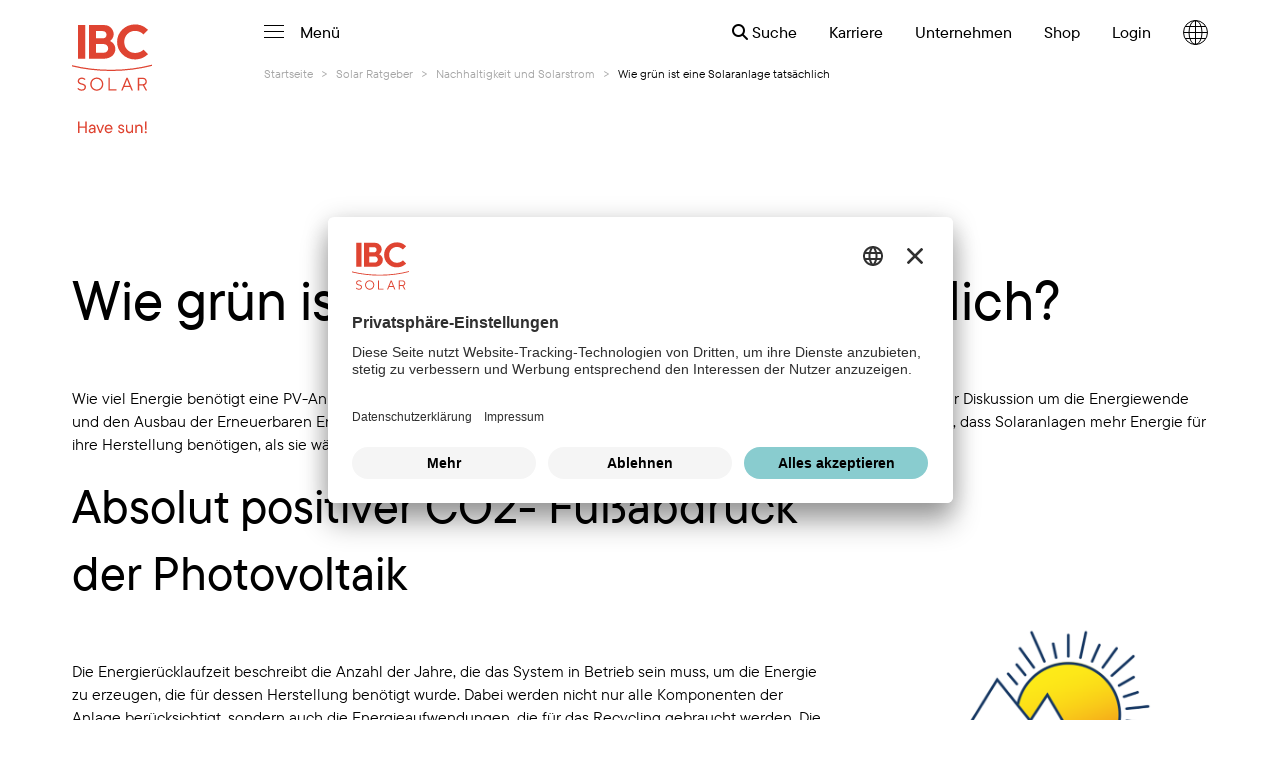

--- FILE ---
content_type: text/html; charset=utf-8
request_url: https://www.ibc-solar.de/solar-ratgeber/wie-gruen-ist-eine-solaranlage/
body_size: 8653
content:
<!DOCTYPE html>
<html lang="de-DE">
<head>

<meta charset="utf-8">
<!-- 
	This website is powered by TYPO3 - inspiring people to share!
	TYPO3 is a free open source Content Management Framework initially created by Kasper Skaarhoj and licensed under GNU/GPL.
	TYPO3 is copyright 1998-2025 of Kasper Skaarhoj. Extensions are copyright of their respective owners.
	Information and contribution at https://typo3.org/
-->



<title>Wie grün ist eine Solaranlage tatsächlich? | IBC SOLAR</title>
<meta name="generator" content="TYPO3 CMS">
<meta name="viewport" content="width=device-width">
<meta name="description" content="Wie umweltfreundlich ist Ihre Solaranlage wirklich? Finden Sie es heraus. ► Jetzt lesen!">
<meta property="og:image" content="https://www.ibc-solar.de/fileadmin/_processed_/1/7/csm_Solarmoduleklimaneutral_dcb9a67429.png">
<meta property="og:image:url" content="https://www.ibc-solar.de/fileadmin/_processed_/1/7/csm_Solarmoduleklimaneutral_dcb9a67429.png">
<meta property="og:image:width" content="800">
<meta property="og:image:height" content="420">
<meta property="og:image:alt" content="Illustration Berg mit Bäumen im Vordergrund und Sonne im Hintergrund">
<meta property="og:type" content="website">
<meta property="og:site_name" content="IBC SOLAR">
<meta name="twitter:card" content="summary">


<link rel="preload" href="https://api.ibc.solar/fonts/IBCSOLAR/" media="all" as="style" onload="this.onload=null;this.rel=&#039;stylesheet&#039;">
<link rel="preload" href="https://api.ibc.solar/fonts/FontAwesome/6/css/solid.min.css" media="all" as="style" onload="this.onload=null;this.rel=&#039;stylesheet&#039;">
<link rel="preload" href="https://api.ibc.solar/fonts/FontAwesome/6/css/brands.min.css" media="all" as="style" onload="this.onload=null;this.rel=&#039;stylesheet&#039;">
<link rel="stylesheet" href="/typo3temp/assets/css/Base.min.css?1764010016" media="all">
<link rel="preload" href="/typo3temp/assets/css/Buildup.min.css?1764010016" media="all" as="style" onload="this.onload=null;this.rel=&#039;stylesheet&#039;">
<link rel="preload" href="/typo3temp/assets/css/Fontawesome.min.css?1764010016" media="all" as="style" onload="this.onload=null;this.rel=&#039;stylesheet&#039;">
<link rel="preload" href="/typo3temp/assets/css/uc-styles.min.css?1764010016" media="all" as="style" onload="this.onload=null;this.rel=&#039;stylesheet&#039;">
<link rel="stylesheet" href="/typo3temp/assets/css/f5c81c8b73a532d54e1471eb29c93227.min.css?1764010016" media="all">



<script src="/_assets/3e71f8710dcb04f4f6cadfc63fbe636c/Javascript/Contrib/jquery-3.7.1.min.js?1763973621" type="text/javascript" defer="defer"></script>
<script src="/typo3temp/assets/js/Frontend.min.js?1764010016" type="text/javascript" defer="defer"></script>
<script data-settings-id="gHtX1w8gJ" id="usercentrics-cmp" async="async" src="https://app.usercentrics.eu/browser-ui/latest/loader.js"></script>


<link rel="preconnect" href="//api.ibc.solar" crossorigin><link rel="icon" type="image/x-icon" sizes="16x16 32x32 48x48 256x256" href="/_assets/3e71f8710dcb04f4f6cadfc63fbe636c/Favicon/favicon.ico"/>
<link rel="icon" type="image/png" sizes="16x16" href="/_assets/3e71f8710dcb04f4f6cadfc63fbe636c/Favicon/16x16.png"/>
<link rel="icon" type="image/png" sizes="32x32" href="/_assets/3e71f8710dcb04f4f6cadfc63fbe636c/Favicon/32x32.png"/>
<link rel="icon" type="image/png" sizes="48x48" href="/_assets/3e71f8710dcb04f4f6cadfc63fbe636c/Favicon/48x48.png"/>
<link rel="icon" type="image/png" sizes="64x64" href="/_assets/3e71f8710dcb04f4f6cadfc63fbe636c/Favicon/64x64.png"/>
<link rel="icon" type="image/png" sizes="128x128" href="/_assets/3e71f8710dcb04f4f6cadfc63fbe636c/Favicon/128x128.png"/>
<link rel="icon" type="image/png" sizes="192x192" href="/_assets/3e71f8710dcb04f4f6cadfc63fbe636c/Favicon/192x192.png"/>
<link rel="icon" type="image/png" sizes="256x256" href="/_assets/3e71f8710dcb04f4f6cadfc63fbe636c/Favicon/256x256.png"/>
<link rel="icon" type="image/png" sizes="512x512" href="/_assets/3e71f8710dcb04f4f6cadfc63fbe636c/Favicon/512x512.png"/>

<link rel="apple-touch-icon" sizes="180x180" href="/_assets/3e71f8710dcb04f4f6cadfc63fbe636c/Favicon/apple-touch-icon.png"/>
<link rel="manifest" href="/_assets/3e71f8710dcb04f4f6cadfc63fbe636c/Favicon/manifest.json"/>
<link rel="mask-icon" href="/_assets/3e71f8710dcb04f4f6cadfc63fbe636c/Favicon/safari-pinned-tab.svg" color="#df4432"/>
<meta name="theme-color" content="#ffffff"/>
<meta name="msapplication-TileColor" content="#ffffff">
<noscript>
	<link rel="stylesheet" href="/_assets/3e71f8710dcb04f4f6cadfc63fbe636c/CSS/NoScript.css"/>
</noscript>
<link rel="canonical" href="https://www.ibc-solar.de/solar-ratgeber/wie-gruen-ist-eine-solaranlage/"/>

<link rel="alternate" hreflang="de-AT" href="https://www.ibc-solar.at/solar-ratgeber/wie-gruen-ist-eine-solaranlage/"/>
<script>window.dataLayer=window.dataLayer||[];window.dataLayer.push({"event":"Page Meta","gtm.uniqueEventId":1,"pageType":"Page","visitorLoginState":false,"originalLocation":"\/solar-ratgeber\/wie-gruen-ist-eine-solaranlage\/","eid":"prod","pageCountry":"de","pageLanguage":"de-DE"});</script>
<script type="application/ld+json" id="ext-schema-jsonld">{"@context":"https://schema.org/","@type":"WebPage"}</script>
</head>
<body>

<script type="text/plain" data-usercentrics="Google Tag Manager">(function(w,d,s,l,i){w[l]=w[l]||[];w[l].push({'gtm.start':
        new Date().getTime(),event:'gtm.js'});var f=d.getElementsByTagName(s)[0],
        j=d.createElement(s),dl=l!='dataLayer'?'&l='+l:'';j.async=true;j.src=
        'https://www.googletagmanager.com/gtm.js?id='+i+dl;f.parentNode.insertBefore(j,f);
        })(window,document,'script','dataLayer','GTM-NMTDSVK');</script><header><div id="header-container"><div id="header-overlay"></div><div id="header-navigation"><a id="header-logo" href="/" title="Zur Startseite"><img fetchpriority="high" class="logo" src="/_assets/3e71f8710dcb04f4f6cadfc63fbe636c/Images/IBC_Solar.svg" width="21" height="29" alt="" /><img fetchpriority="high" class="slogan" src="/_assets/3e71f8710dcb04f4f6cadfc63fbe636c/Images/HaveSun.svg" width="192" height="264" alt="" /></a><nav id="mainmenu" role="menu"><div id="menubuttons" class=""><button class="back" data-target="mainmenu"><i class="arrow left black"></i></button><button class="opener"><svg xmlns="http://www.w3.org/2000/svg" viewBox="0 0 20 20" width="20" height="20"><path d="M0,3.5h20M0,9.5h20M0,15.5h20" fill="none" stroke="currentColor"/></svg><span>
                            Menü
                        </span></button><button class="closer"><svg xmlns="http://www.w3.org/2000/svg" viewBox="0 0 20 20" width="20" height="20"><path d="M2.5,17.5L17.5,2.5M2.5,2.5l15,15" fill="none" stroke="currentColor"/></svg><span>
                            Menü schließen
                        </span></button></div><div id="menus"><div class="container"><ul class="menu mainmenu active" data-menu="mainmenu"><li class="l1"><div><a role="menuitem" href="/home/"  aria-current="page" title="Home" class="nobtn"  target="" ><div class="flex f-nowrap f-a-base"><svg xmlns="http://www.w3.org/2000/svg" viewBox="0 0 65 52"><path fill="none" stroke="currentColor" stroke-width="3" d="M0 50.5h14M50.5 0v14m1.5 9h-3c-14.36 0-26 11.64-26 26v3m-9.209-38.209 9.9 9.9M63.935 50.75l-13.435-13-13.435 13"/></svg><span>Home</span></div></a><div class="b-left " data-chevron="22" data-level="1"><button class="nobtn"><svg xmlns="http://www.w3.org/2000/svg" version="1.1" viewBox="0 0 18 10"><polyline points="17 1 9 9 1 1" stroke="#000" fill="none"/></svg></button></div></div><ul hidden data-submenu="22" data-level="1"><li class="l1"><div><a role="menuitem" href="/home/anfrage/"  aria-current="page" title="Anfrage stellen" class="nobtn"  target="" ><div class="flex f-nowrap f-a-base"><span>Anfrage stellen</span></div></a><div></div></div></li><li class="l1"><div><a role="menuitem" href="/rechner-und-kalkulatoren/solarrechner-eigenheim/"  aria-current="page" title="Jetzt Anlage planen" class="btn red"  target="" ><div class="flex f-nowrap f-a-base"><span>Jetzt Anlage planen</span></div></a><div></div></div></li></ul></li><li class="l1"><div><a role="menuitem" href="/business/"  aria-current="page" title="Business" class="nobtn"  target="" ><div class="flex f-nowrap f-a-base"><svg xmlns="http://www.w3.org/2000/svg" viewBox="0 0 65 52"><path fill="none" stroke="currentColor" stroke-width="3" d="M0 50.5h14M50.5 0v14m1.5 9h-3c-14.36 0-26 11.64-26 26v3m-9.209-38.209 9.9 9.9M61 52V40H40v12"/></svg><span>Business</span></div></a><div class="b-left " data-chevron="21" data-level="1"><button class="nobtn"><svg xmlns="http://www.w3.org/2000/svg" version="1.1" viewBox="0 0 18 10"><polyline points="17 1 9 9 1 1" stroke="#000" fill="none"/></svg></button></div></div><ul hidden data-submenu="21" data-level="1"><li class="l1"><div><a role="menuitem" href="/rechner-und-kalkulatoren/solarrechner-gewerbe/"  aria-current="page" title="Jetzt Anlage planen" class="btn red"  target="" ><div class="flex f-nowrap f-a-base"><span>Jetzt Anlage planen</span></div></a><div></div></div></li><li class="l1"><div><a role="menuitem" href="/business/energiemanagement/"  aria-current="page" title="Energiemanagement" class="nobtn"  target="" ><div class="flex f-nowrap f-a-base"><span>Energiemanagement</span></div></a><div></div></div></li><li class="l1"><div><a role="menuitem" href="/business/batteriespeicher/"  aria-current="page" title="Batteriespeicher" class="nobtn"  target="" ><div class="flex f-nowrap f-a-base"><span>Batteriespeicher</span></div></a><div class="b-left " data-chevron="1523" data-level="2"><button class="nobtn"><svg xmlns="http://www.w3.org/2000/svg" version="1.1" viewBox="0 0 18 10"><polyline points="17 1 9 9 1 1" stroke="#000" fill="none"/></svg></button></div></div><ul hidden data-submenu="1523" data-level="2"><li class="l1"><div><a role="menuitem" href="/business/batteriespeicher/speicher-auf-freiflaechen/"  aria-current="page" title="Speicherlösungen auf Freiflächen" class="nobtn"  target="" ><div class="flex f-nowrap f-a-base"><span>Speicherlösungen auf Freiflächen</span></div></a><div></div></div></li><li class="l1"><div><a role="menuitem" href="/business/batteriespeicher/gewerbespeicherloesungen/"  aria-current="page" title="Gewerbespeicherlösungen" class="nobtn"  target="" ><div class="flex f-nowrap f-a-base"><span>Gewerbespeicherlösungen</span></div></a><div></div></div></li></ul></li><li class="l1"><div><a role="menuitem" href="/business/autohaus/"  aria-current="page" title="Autohaus" class="nobtn"  target="" ><div class="flex f-nowrap f-a-base"><span>Autohaus</span></div></a><div></div></div></li><li class="l1"><div><a role="menuitem" href="/business/solar-carports-fuer-unternehmen/"  aria-current="page" title="Solar-Carports" class="nobtn"  target="" ><div class="flex f-nowrap f-a-base"><span>Solar-Carports</span></div></a><div></div></div></li><li class="l1"><div><a role="menuitem" href="/business/lebensmittelerzeugung/"  aria-current="page" title="Lebensmittelerzeugung" class="nobtn"  target="" ><div class="flex f-nowrap f-a-base"><span>Lebensmittelerzeugung</span></div></a><div></div></div></li><li class="l1"><div><a role="menuitem" href="/business/verarbeitendes-gewerbe/"  aria-current="page" title="Verarbeitendes Gewerbe" class="nobtn"  target="" ><div class="flex f-nowrap f-a-base"><span>Verarbeitendes Gewerbe</span></div></a><div></div></div></li></ul></li><li class="l1"><div><a role="menuitem" href="/solarpark/"  aria-current="page" title="Solarpark" class="nobtn"  target="" ><div class="flex f-nowrap f-a-base"><svg xmlns="http://www.w3.org/2000/svg" viewBox="0 0 65 52"><path fill="none" stroke="currentColor" stroke-width="3" d="M0 50.5h14M50.5 0v14m1.5 9h-3c-14.36 0-26 11.64-26 26v3m-9.209-38.209 9.9 9.9M49.725 50.75l13.082-13.082M36.193 50.75l13.082-13.082"/></svg><span>Solarpark</span></div></a><div class="b-left " data-chevron="31" data-level="1"><button class="nobtn"><svg xmlns="http://www.w3.org/2000/svg" version="1.1" viewBox="0 0 18 10"><polyline points="17 1 9 9 1 1" stroke="#000" fill="none"/></svg></button></div></div><ul hidden data-submenu="31" data-level="1"><li class="l1"><div><a role="menuitem" href="/rechner-und-kalkulatoren/solarrechner-solarpark/"  aria-current="page" title="Jetzt Freiflächenpotential ermitteln" class="btn red"  target="" ><div class="flex f-nowrap f-a-base"><span>Jetzt Freiflächenpotential ermitteln</span></div></a><div></div></div></li><li class="l1"><div><a role="menuitem" href="/solarpark/operation-maintenance/"  aria-current="page" title="Operation &amp; Maintenance" class="nobtn"  target="" ><div class="flex f-nowrap f-a-base"><span>Operation &amp; Maintenance</span></div></a><div></div></div></li><li class="l1"><div><a role="menuitem" href="/solarpark/flaeche-anbieten/"  aria-current="page" title="Flächeneigentümer" class="nobtn"  target="" ><div class="flex f-nowrap f-a-base"><span>Flächeneigentümer</span></div></a><div></div></div></li></ul></li><li class="l1"><div><a role="menuitem" href="/installateure/"  aria-current="page" title="Installateure" class="nobtn"  target="" ><div class="flex f-nowrap f-a-base"><svg xmlns="http://www.w3.org/2000/svg" version="1.1" viewBox="0 0 65 52"><path fill="none" stroke="currentColor" stroke-width="3" d="m47.1 16.4c0 8-6.5 14.6-14.6 14.6s-14.6-6.5-14.6-14.6c0-8 6.5-14.6 14.6-14.6s14.6 6.5 14.6 14.6zm7.6 34.3c-12.3-15.3-32.2-15.3-44.5 0"/></svg><span>Installateure</span></div></a><div class="b-left " data-chevron="23" data-level="1"><button class="nobtn"><svg xmlns="http://www.w3.org/2000/svg" version="1.1" viewBox="0 0 18 10"><polyline points="17 1 9 9 1 1" stroke="#000" fill="none"/></svg></button></div></div><ul hidden data-submenu="23" data-level="1"><li class="l1"><div><a role="menuitem" href="https://shop.ibc-solar.de/products/"  aria-current="page" title="Zum Shop" class="nobtn"  target="_blank" ><div class="flex f-nowrap f-a-base"><span>Zum Shop</span></div></a><div></div></div></li><li class="l1"><div><a role="menuitem" href="/installateure/ibc-home-one-partner/"  aria-current="page" title="IBC HomeOne Partner" class="nobtn"  target="" ><div class="flex f-nowrap f-a-base"><span>IBC HomeOne Partner</span></div></a><div></div></div></li><li class="l1"><div><a role="menuitem" href="/installateure/produkte/"  aria-current="page" title="Produkte" class="nobtn"  target="" ><div class="flex f-nowrap f-a-base"><span>Produkte</span></div></a><div class="b-left " data-chevron="55" data-level="2"><button class="nobtn"><svg xmlns="http://www.w3.org/2000/svg" version="1.1" viewBox="0 0 18 10"><polyline points="17 1 9 9 1 1" stroke="#000" fill="none"/></svg></button></div></div><ul hidden data-submenu="55" data-level="2"><li class="l1"><div><a role="menuitem" href="/installateure/produkte/solarmodule/"  aria-current="page" title="Solarmodule" class="nobtn"  target="" ><div class="flex f-nowrap f-a-base"><span>Solarmodule</span></div></a><div></div></div></li><li class="l1"><div><a role="menuitem" href="/installateure/produkte/ibc-solar-montagesysteme/"  aria-current="page" title="IBC SOLAR Montagesysteme" class="nobtn"  target="" ><div class="flex f-nowrap f-a-base"><span>IBC SOLAR Montagesysteme</span></div></a><div></div></div></li><li class="l1"><div><a role="menuitem" href="/installateure/produkte/solar-wechselrichter/"  aria-current="page" title="Solar Wechselrichter" class="nobtn"  target="" ><div class="flex f-nowrap f-a-base"><span>Solar Wechselrichter</span></div></a><div></div></div></li><li class="l1"><div><a role="menuitem" href="/installateure/produkte/speichersysteme/"  aria-current="page" title="Speichersysteme" class="nobtn"  target="" ><div class="flex f-nowrap f-a-base"><span>Speichersysteme</span></div></a><div></div></div></li><li class="l1"><div><a role="menuitem" href="/installateure/produkte/e-mobilitaet/"  aria-current="page" title="E-Mobilität" class="nobtn"  target="" ><div class="flex f-nowrap f-a-base"><span>E-Mobilität</span></div></a><div></div></div></li><li class="l1"><div><a role="menuitem" href="/installateure/produkte/zubehoer/"  aria-current="page" title="Zubehör" class="nobtn"  target="" ><div class="flex f-nowrap f-a-base"><span>Zubehör</span></div></a><div></div></div></li><li class="l1"><div><a role="menuitem" href="/installateure/produkte/pv-manager/"  aria-current="page" title="PV Manager" class="nobtn"  target="" ><div class="flex f-nowrap f-a-base"><span>PV Manager</span></div></a><div></div></div></li></ul></li><li class="l1"><div><a role="menuitem" href="/services/"  aria-current="page" title="Services" class="nobtn"  target="" ><div class="flex f-nowrap f-a-base"><span>Services</span></div></a><div class="b-left " data-chevron="147" data-level="2"><button class="nobtn"><svg xmlns="http://www.w3.org/2000/svg" version="1.1" viewBox="0 0 18 10"><polyline points="17 1 9 9 1 1" stroke="#000" fill="none"/></svg></button></div></div><ul hidden data-submenu="147" data-level="2"><li class="l1"><div><a role="menuitem" href="/services/photovoltaik-versicherung/"  aria-current="page" title="Photovoltaik-Versicherung" class="nobtn"  target="" ><div class="flex f-nowrap f-a-base"><span>Photovoltaik-Versicherung</span></div></a><div></div></div></li><li class="l1"><div><a role="menuitem" href="/services/kombi-garantie/"  aria-current="page" title="Kombi-Garantie" class="nobtn"  target="" ><div class="flex f-nowrap f-a-base"><span>Kombi-Garantie</span></div></a><div></div></div></li></ul></li><li class="l1"><div><a role="menuitem" href="/installateure/schulungen/"  aria-current="page" title="Schulungen" class="nobtn"  target="" ><div class="flex f-nowrap f-a-base"><span>Schulungen</span></div></a><div></div></div></li></ul></li><li>&nbsp;</li><li class="l2"><div><a role="menuitem" href="/rechner-und-kalkulatoren/"  aria-current="page" title="Rechner &amp; Kalkulatoren" class="nobtn"  target="" ><div class="flex f-nowrap f-a-base"><div class="f-noshrink"></div><span>Rechner &amp; Kalkulatoren</span></div></a><div class="b-left " data-chevron="162" data-level="1"><button class="nobtn"><svg xmlns="http://www.w3.org/2000/svg" version="1.1" viewBox="0 0 18 10"><polyline points="17 1 9 9 1 1" stroke="#000" fill="none"/></svg></button></div></div><ul hidden data-submenu="162" data-level="1"><li class="l1"><div><a role="menuitem" href="/rechner-und-kalkulatoren/solarrechner-eigenheim/"  aria-current="page" title="IBC Solarrechner | Eigenheim" class="nobtn"  target="" ><div class="flex f-nowrap f-a-base"><span>IBC Solarrechner | Eigenheim</span></div></a><div></div></div></li><li class="l1"><div><a role="menuitem" href="/rechner-und-kalkulatoren/solarrechner-gewerbe/"  aria-current="page" title="IBC Solarrechner | Gewerbe" class="nobtn"  target="" ><div class="flex f-nowrap f-a-base"><span>IBC Solarrechner | Gewerbe</span></div></a><div></div></div></li><li class="l1"><div><a role="menuitem" href="/rechner-und-kalkulatoren/solarrechner-solarpark/"  aria-current="page" title="IBC Solarrechner | Solarpark" class="nobtn"  target="" ><div class="flex f-nowrap f-a-base"><span>IBC Solarrechner | Solarpark</span></div></a><div></div></div></li><li class="l1"><div><a role="menuitem" href="/rechner-und-kalkulatoren/wirtschaftlichkeitsrechner-pv-anlagen/"  aria-current="page" title="Wirtschaftlichkeitsrechner" class="nobtn"  target="" ><div class="flex f-nowrap f-a-base"><span>Wirtschaftlichkeitsrechner</span></div></a><div></div></div></li><li class="l1"><div><a role="menuitem" href="/solar-ratgeber/kosten-finanzierung-und-foerderung/solarrechner-fuer-ue20-anlagen/"  aria-current="page" title="Solarrechner für Ü20 PV-Anlagen" class="nobtn"  target="" ><div class="flex f-nowrap f-a-base"><span>Solarrechner für Ü20 PV-Anlagen</span></div></a><div></div></div></li></ul></li><li class="l2"><div><a role="menuitem" href="https://shop.ibc-solar.de/products/de/home/"  aria-current="page" title="Shop" class="nobtn"  target="_blank" ><div class="flex f-nowrap f-a-base"><div class="f-noshrink"></div><span>Shop</span></div></a><div class="b-left " data-chevron="1569" data-level="1"><button class="nobtn"><svg xmlns="http://www.w3.org/2000/svg" version="1.1" viewBox="0 0 18 10"><polyline points="17 1 9 9 1 1" stroke="#000" fill="none"/></svg></button></div></div><ul hidden data-submenu="1569" data-level="1"><li class="l1"><div><a role="menuitem" href="https://shop.ibc-solar.de/products/de/shop/PV/Solarmodule/"  aria-current="page" title="Solarmodule" class="nobtn"  target="_blank" ><div class="flex f-nowrap f-a-base"><span>Solarmodule</span></div></a><div></div></div></li><li class="l1"><div><a role="menuitem" href="https://shop.ibc-solar.de/products/de/shop/PV/Wechselrichter/"  aria-current="page" title="Wechselrichter" class="nobtn"  target="_blank" ><div class="flex f-nowrap f-a-base"><span>Wechselrichter</span></div></a><div></div></div></li><li class="l1"><div><a role="menuitem" href="https://shop.ibc-solar.de/products/de/shop/PV/Speicher/"  aria-current="page" title="Speicher" class="nobtn"  target="_blank" ><div class="flex f-nowrap f-a-base"><span>Speicher</span></div></a><div></div></div></li><li class="l1"><div><a role="menuitem" href="https://shop.ibc-solar.de/products/de/shop/PV/Montagesysteme/"  aria-current="page" title="Montagesysteme" class="nobtn"  target="_blank" ><div class="flex f-nowrap f-a-base"><span>Montagesysteme</span></div></a><div></div></div></li><li class="l1"><div><a role="menuitem" href="https://shop.ibc-solar.de/products/de/shop/PV/Zubehoer/"  aria-current="page" title="Zubehör" class="nobtn"  target="_blank" ><div class="flex f-nowrap f-a-base"><span>Zubehör</span></div></a><div></div></div></li><li class="l1"><div><a role="menuitem" href="https://shop.ibc-solar.de/products/de/shop/PV/Elektromobilitaet/"  aria-current="page" title="Elektromobilität" class="nobtn"  target="_blank" ><div class="flex f-nowrap f-a-base"><span>Elektromobilität</span></div></a><div></div></div></li><li class="l1"><div><a role="menuitem" href="https://shop.ibc-solar.de/products/de/shop/PV/Sonderaktionen/"  aria-current="page" title="% AKTIONEN %" class="nobtn"  target="_blank" ><div class="flex f-nowrap f-a-base"><span>% AKTIONEN %</span></div></a><div></div></div></li><li class="l1"><div><a role="menuitem" href="https://shop.ibc-solar.de/products/de/shop/PV/IBC_HomeOne/"  aria-current="page" title="IBC HomeOne" class="nobtn"  target="_blank" ><div class="flex f-nowrap f-a-base"><span>IBC HomeOne</span></div></a><div></div></div></li><li class="l1"><div><a role="menuitem" href="https://shop.ibc-solar.de/products/de/shop/PV/Promo/"  aria-current="page" title="Werbung" class="nobtn"  target="_blank" ><div class="flex f-nowrap f-a-base"><span>Werbung</span></div></a><div></div></div></li></ul></li><li class="l2"><div><a role="menuitem" href="/solar-ratgeber/"  aria-current="page" title="Solar Ratgeber" class="nobtn"  target="" ><div class="flex f-nowrap f-a-base"><div class="f-noshrink"></div><span>Solar Ratgeber</span></div></a><div class="b-left opened" data-chevron="85" data-level="1"><button class="nobtn"><svg xmlns="http://www.w3.org/2000/svg" version="1.1" viewBox="0 0 18 10"><polyline points="17 1 9 9 1 1" stroke="#000" fill="none"/></svg></button></div></div><ul  data-submenu="85" data-level="1"><li class="l1"><div><a role="menuitem" href="/solar-ratgeber/kosten-finanzierung-und-foerderung/"  aria-current="page" title="Kosten Finanzierung und Förderung" class="nobtn"  target="" ><div class="flex f-nowrap f-a-base"><span>Kosten Finanzierung und Förderung</span></div></a><div></div></div></li><li class="l1"><div><a role="menuitem" href="/solar-ratgeber/funktion-komponenten-und-installation/"  aria-current="page" title="Funktion Komponenten und Installation" class="nobtn"  target="" ><div class="flex f-nowrap f-a-base"><span>Funktion Komponenten und Installation</span></div></a><div></div></div></li><li class="l1"><div><a role="menuitem" href="/solar-ratgeber/photovoltaik-vorteile-und-mehr/"  aria-current="page" title="Photovoltaik Vorteile und Mehr" class="nobtn"  target="" ><div class="flex f-nowrap f-a-base"><span>Photovoltaik Vorteile und Mehr</span></div></a><div></div></div></li><li class="l1"><div><a role="menuitem" href="/solar-ratgeber/nachhaltigkeit-und-solarstrom/"  aria-current="page" title="Nachhaltigkeit und Solarstrom" class="nobtn"  target="" ><div class="flex f-nowrap f-a-base"><span>Nachhaltigkeit und Solarstrom</span></div></a><div></div></div></li></ul></li><li class="l2"><div><a role="menuitem" href="/karriere/"  aria-current="page" title="Karriere" class="nobtn"  target="" ><div class="flex f-nowrap f-a-base"><div class="f-noshrink"></div><span>Karriere</span></div></a><div class="b-left " data-chevron="16" data-level="1"><button class="nobtn"><svg xmlns="http://www.w3.org/2000/svg" version="1.1" viewBox="0 0 18 10"><polyline points="17 1 9 9 1 1" stroke="#000" fill="none"/></svg></button></div></div><ul hidden data-submenu="16" data-level="1"><li class="l1"><div><a role="menuitem" href="/karriere/stellen/"  aria-current="page" title="Stellen" class="nobtn"  target="" ><div class="flex f-nowrap f-a-base"><span>Stellen</span></div></a><div></div></div></li><li class="l1"><div><a role="menuitem" href="/karriere/studierende/"  aria-current="page" title="Studierende" class="nobtn"  target="" ><div class="flex f-nowrap f-a-base"><span>Studierende</span></div></a><div></div></div></li><li class="l1"><div><a role="menuitem" href="/karriere/ausbildung/"  aria-current="page" title="Ausbildung" class="nobtn"  target="" ><div class="flex f-nowrap f-a-base"><span>Ausbildung</span></div></a><div></div></div></li></ul></li><li class="l2"><div><a role="menuitem" href="/unternehmen/"  aria-current="page" title="Unternehmen" class="nobtn"  target="" ><div class="flex f-nowrap f-a-base"><div class="f-noshrink"></div><span>Unternehmen</span></div></a><div class="b-left " data-chevron="64" data-level="1"><button class="nobtn"><svg xmlns="http://www.w3.org/2000/svg" version="1.1" viewBox="0 0 18 10"><polyline points="17 1 9 9 1 1" stroke="#000" fill="none"/></svg></button></div></div><ul hidden data-submenu="64" data-level="1"><li class="l1"><div><a role="menuitem" href="/unternehmen/qualitaet/"  aria-current="page" title="Qualität" class="nobtn"  target="" ><div class="flex f-nowrap f-a-base"><span>Qualität</span></div></a><div></div></div></li><li class="l1"><div><a role="menuitem" href="/unternehmen/nachhaltigkeit/"  aria-current="page" title="Nachhaltigkeit" class="nobtn"  target="" ><div class="flex f-nowrap f-a-base"><span>Nachhaltigkeit</span></div></a><div></div></div></li><li class="l1"><div><a role="menuitem" href="/unternehmen/verantwortung/"  aria-current="page" title="Verantwortung" class="nobtn"  target="" ><div class="flex f-nowrap f-a-base"><span>Verantwortung</span></div></a><div></div></div></li><li class="l1"><div><a role="menuitem" href="/unternehmen/presse/"  aria-current="page" title="Presse" class="nobtn"  target="" ><div class="flex f-nowrap f-a-base"><span>Presse</span></div></a><div></div></div></li></ul></li><li class="l2"><div><a role="menuitem" href="https://shop.ibc-solar.de/products/de/home/"  aria-current="page" title="Shop" class="nobtn"  target="_blank" ><div class="flex f-nowrap f-a-base"><div class="f-noshrink"></div><span>Shop</span></div></a><div></div></div></li><li class="l2"><div><a role="menuitem" href="/login/"  aria-current="page" title="Login" class="nobtn"  target="" ><div class="flex f-nowrap f-a-base"><div class="f-noshrink"></div><span>Login</span></div></a><div class="b-left " data-chevron="17" data-level="1"><button class="nobtn"><svg xmlns="http://www.w3.org/2000/svg" version="1.1" viewBox="0 0 18 10"><polyline points="17 1 9 9 1 1" stroke="#000" fill="none"/></svg></button></div></div><ul hidden data-submenu="17" data-level="1"><li class="l1"><div><a role="menuitem" href="https://portal.ibc-solar.de/"  aria-current="page" title="Fachpartnerportal" class="btn red"  target="" ><div class="flex f-nowrap f-a-base"><span>Fachpartnerportal</span></div></a><div></div></div></li><li class="l1"><div><a role="menuitem" href="https://homeone.ibc-solar.de/"  aria-current="page" title="IBC HomeOne Portal" class="btn red"  target="" ><div class="flex f-nowrap f-a-base"><span>IBC HomeOne Portal</span></div></a><div></div></div></li><li class="l1"><div><a role="menuitem" href="/login/solportal-plus/"  aria-current="page" title="SolPortal Plus" class="nobtn"  target="" ><div class="flex f-nowrap f-a-base"><span>SolPortal Plus</span></div></a><div></div></div></li><li class="l1"><div><a role="menuitem" href="https://my.efa-home.com/login"  aria-current="page" title="efa:home" class="nobtn"  target="_blank" ><div class="flex f-nowrap f-a-base"><span>efa:home</span></div></a><div></div></div></li><li class="l1"><div><a role="menuitem" href="https://beteiligung.ibc-solar.de/"  aria-current="page" title="Bürgerbeteiligung" class="nobtn"  target="" ><div class="flex f-nowrap f-a-base"><span>Bürgerbeteiligung</span></div></a><div></div></div></li><li class="l1"><div><a role="menuitem" href="https://ibc.kdportal.de/"  aria-current="page" title="IBC SOLAR Invest Portal" class="nobtn"  target="" ><div class="flex f-nowrap f-a-base"><span>IBC SOLAR Invest Portal</span></div></a><div></div></div></li></ul></li><li data-target="search" class="topmenu search l2"><div><button class="nobtn"><div class="flex f-nowrap f-a-base"><div class="f-noshrink"></div><span>Suche</span></div></button></div></li><li data-target="location" class="l2"><div><button class="nobtn"><div class="flex f-nowrap f-a-base"><div class="f-noshrink"></div><span>Standorte</span></div></button></div></li></ul><ul class="menu sub location" data-menu="location"><li><div><a href="https://www.ibc-solar.com" title="International"><span class="t3js-icon icon icon-size-small icon-state-default icon-ibc-flags-earth" data-identifier="ibc-flags-earth" aria-hidden="true"><span class="icon-markup"><img src="/_assets/3e71f8710dcb04f4f6cadfc63fbe636c/Icons/Flags/earth.svg" width="16" height="16" alt="" /></span></span> International
                </a></div></li><li><div><a href="https://www.ibc-solar.fr" title="France"><span class="t3js-icon icon icon-size-small icon-state-default icon-ibc-flags-fr" data-identifier="ibc-flags-fr" aria-hidden="true"><span class="icon-markup"><img src="/_assets/3e71f8710dcb04f4f6cadfc63fbe636c/Icons/Flags/fr.svg" width="16" height="16" alt="" /></span></span> France
                </a></div></li><li><div><a href="https://www.ibc-solar.gr/" title="Griechenland"><span class="t3js-icon icon icon-size-small icon-state-default icon-ibc-flags-gr" data-identifier="ibc-flags-gr" aria-hidden="true"><span class="icon-markup"><img src="/_assets/3e71f8710dcb04f4f6cadfc63fbe636c/Icons/Flags/gr.svg" width="16" height="16" alt="" /></span></span> Griechenland
                </a></div></li><li><div><a href="https://www.ibc-solar.it/" title="Italien"><span class="t3js-icon icon icon-size-small icon-state-default icon-ibc-flags-it" data-identifier="ibc-flags-it" aria-hidden="true"><span class="icon-markup"><img src="/_assets/3e71f8710dcb04f4f6cadfc63fbe636c/Icons/Flags/it.svg" width="16" height="16" alt="" /></span></span> Italien
                </a></div></li><li><div><a href="https://www.ibc-solar.nl/" title="Niederlande"><span class="t3js-icon icon icon-size-small icon-state-default icon-ibc-flags-nl" data-identifier="ibc-flags-nl" aria-hidden="true"><span class="icon-markup"><img src="/_assets/3e71f8710dcb04f4f6cadfc63fbe636c/Icons/Flags/nl.svg" width="16" height="16" alt="" /></span></span> Niederlande
                </a></div></li><li><div><a href="https://www.ibc-solar.at/" title="Österreich"><span class="t3js-icon icon icon-size-small icon-state-default icon-ibc-flags-at" data-identifier="ibc-flags-at" aria-hidden="true"><span class="icon-markup"><img src="/_assets/3e71f8710dcb04f4f6cadfc63fbe636c/Icons/Flags/at.svg" width="16" height="16" alt="" /></span></span> Österreich
                </a></div></li><li><div><a href="https://www.ibc-solar.pl/" title="Polen"><span class="t3js-icon icon icon-size-small icon-state-default icon-ibc-flags-pl" data-identifier="ibc-flags-pl" aria-hidden="true"><span class="icon-markup"><img src="/_assets/3e71f8710dcb04f4f6cadfc63fbe636c/Icons/Flags/pl.svg" width="16" height="16" alt="" /></span></span> Polen
                </a></div></li><li><div><a href="https://www.ibc-solar.pt/" title="Portugal"><span class="t3js-icon icon icon-size-small icon-state-default icon-ibc-flags-pt" data-identifier="ibc-flags-pt" aria-hidden="true"><span class="icon-markup"><img src="/_assets/3e71f8710dcb04f4f6cadfc63fbe636c/Icons/Flags/pt.svg" width="16" height="16" alt="" /></span></span> Portugal
                </a></div></li><li><div><a href="https://www.ibc-solar.com.ro/" title="Rumänien"><span class="t3js-icon icon icon-size-small icon-state-default icon-ibc-flags-ro" data-identifier="ibc-flags-ro" aria-hidden="true"><span class="icon-markup"><img src="/_assets/3e71f8710dcb04f4f6cadfc63fbe636c/Icons/Flags/ro.svg" width="16" height="16" alt="" /></span></span> Rumänien
                </a></div></li><li><div><a href="https://www.ibc-solar.se/" title="Schweden"><span class="t3js-icon icon icon-size-small icon-state-default icon-ibc-flags-se" data-identifier="ibc-flags-se" aria-hidden="true"><span class="icon-markup"><img src="/_assets/3e71f8710dcb04f4f6cadfc63fbe636c/Icons/Flags/se.svg" width="16" height="16" alt="" /></span></span> Schweden
                </a></div></li><li><div><a href="https://www.ibc-solar.ch/" title="Schweiz"><span class="t3js-icon icon icon-size-small icon-state-default icon-ibc-flags-ch" data-identifier="ibc-flags-ch" aria-hidden="true"><span class="icon-markup"><img src="/_assets/3e71f8710dcb04f4f6cadfc63fbe636c/Icons/Flags/ch.svg" width="16" height="16" alt="" /></span></span> Schweiz
                </a></div></li><li><div><a href="https://www.ibc-solar.es/" title="Spanien"><span class="t3js-icon icon icon-size-small icon-state-default icon-ibc-flags-es" data-identifier="ibc-flags-es" aria-hidden="true"><span class="icon-markup"><img src="/_assets/3e71f8710dcb04f4f6cadfc63fbe636c/Icons/Flags/es.svg" width="16" height="16" alt="" /></span></span> Spanien
                </a></div></li><li><div><a href="https://www.ibc-solar.co.za/" title="Südafrika"><span class="t3js-icon icon icon-size-small icon-state-default icon-ibc-flags-za" data-identifier="ibc-flags-za" aria-hidden="true"><span class="icon-markup"><img src="/_assets/3e71f8710dcb04f4f6cadfc63fbe636c/Icons/Flags/za.svg" width="16" height="16" alt="" /></span></span> Südafrika
                </a></div></li><li><div><a href="https://www.ibc-solar.cz/" title="Tschechien"><span class="t3js-icon icon icon-size-small icon-state-default icon-ibc-flags-cz" data-identifier="ibc-flags-cz" aria-hidden="true"><span class="icon-markup"><img src="/_assets/3e71f8710dcb04f4f6cadfc63fbe636c/Icons/Flags/cz.svg" width="16" height="16" alt="" /></span></span> Tschechien
                </a></div></li></ul><form class="menu sub search" data-menu="search" method="get" action="/suche/" data-suggest="/?type=7384" data-suggest-header="Top Results"><input id="mainmenu_search" type="text" name="tx_solr[q]" class="tx-solr-q js-solr-q tx-solr-suggest form-control" /><div class="tx-solr-autocomplete"></div></form></div></div></nav><nav id="topmenu" role="menubar"><div class="menuItems"><label for="topmenu_search" data-target="search"><i class="fa-solid fa-magnifying-glass"></i> Suche</label><span data-target="16" role="menuitem">Karriere</span><span data-target="64" role="menuitem">Unternehmen</span><a href="https://shop.ibc-solar.de/products/de/home/" role="menuitem">Shop</a><span data-target="17" role="menuitem">Login</span><span data-target="location"><svg xmlns="http://www.w3.org/2000/svg" viewBox="0 0 25 25" width="25" height="25"><g fill="none" stroke="currentColor"><circle cx="12.5" cy="12.5" r="12"/><ellipse cx="12.5" cy="12.5" rx="6.5" ry="12"/><path d="M12.5.5v24M.5,12.5h24M2,6.5h21M2,18.5h21"/></g></svg></span></div><div class="container"><form class="menu search" data-menu="search" method="get" action="/suche/" data-suggest="/?type=7384" data-suggest-header="Top Results"><input id="topmenu_search" type="text" name="tx_solr[q]" class="tx-solr-q js-solr-q tx-solr-suggest form-control" /><div class="tx-solr-autocomplete"></div></form><div class="menu" data-menu="16"><a href="/karriere/" class="major"><span>Karriere</span><svg class="ccArrow" xmlns="http://www.w3.org/2000/svg" viewBox="0 0 26 13"><path d="M25.2,6.5H0M19.7,12l5.5-5.5-5.5-5.5" fill="none" stroke="currentColor"/></svg></a><a href="/karriere/stellen/"><span>Stellen</span><svg class="ccArrow" xmlns="http://www.w3.org/2000/svg" viewBox="0 0 26 13"><path d="M25.2,6.5H0M19.7,12l5.5-5.5-5.5-5.5" fill="none" stroke="currentColor"/></svg></a><a href="/karriere/studierende/"><span>Studierende</span><svg class="ccArrow" xmlns="http://www.w3.org/2000/svg" viewBox="0 0 26 13"><path d="M25.2,6.5H0M19.7,12l5.5-5.5-5.5-5.5" fill="none" stroke="currentColor"/></svg></a><a href="/karriere/ausbildung/"><span>Ausbildung</span><svg class="ccArrow" xmlns="http://www.w3.org/2000/svg" viewBox="0 0 26 13"><path d="M25.2,6.5H0M19.7,12l5.5-5.5-5.5-5.5" fill="none" stroke="currentColor"/></svg></a></div><div class="menu" data-menu="64"><a href="/unternehmen/" class="major"><span>Unternehmen</span><svg class="ccArrow" xmlns="http://www.w3.org/2000/svg" viewBox="0 0 26 13"><path d="M25.2,6.5H0M19.7,12l5.5-5.5-5.5-5.5" fill="none" stroke="currentColor"/></svg></a><a href="/unternehmen/qualitaet/"><span>Qualität</span><svg class="ccArrow" xmlns="http://www.w3.org/2000/svg" viewBox="0 0 26 13"><path d="M25.2,6.5H0M19.7,12l5.5-5.5-5.5-5.5" fill="none" stroke="currentColor"/></svg></a><a href="/unternehmen/nachhaltigkeit/"><span>Nachhaltigkeit</span><svg class="ccArrow" xmlns="http://www.w3.org/2000/svg" viewBox="0 0 26 13"><path d="M25.2,6.5H0M19.7,12l5.5-5.5-5.5-5.5" fill="none" stroke="currentColor"/></svg></a><a href="/unternehmen/verantwortung/"><span>Verantwortung</span><svg class="ccArrow" xmlns="http://www.w3.org/2000/svg" viewBox="0 0 26 13"><path d="M25.2,6.5H0M19.7,12l5.5-5.5-5.5-5.5" fill="none" stroke="currentColor"/></svg></a><a href="/unternehmen/presse/"><span>Presse</span><svg class="ccArrow" xmlns="http://www.w3.org/2000/svg" viewBox="0 0 26 13"><path d="M25.2,6.5H0M19.7,12l5.5-5.5-5.5-5.5" fill="none" stroke="currentColor"/></svg></a></div><div class="menu" data-menu="17"><a href="/login/" class="major"><span>Login</span><svg class="ccArrow" xmlns="http://www.w3.org/2000/svg" viewBox="0 0 26 13"><path d="M25.2,6.5H0M19.7,12l5.5-5.5-5.5-5.5" fill="none" stroke="currentColor"/></svg></a><a class="highlight" href="https://portal.ibc-solar.de/" ><span>Fachpartnerportal</span><i class="arrow white"></i></a><a class="highlight" href="https://homeone.ibc-solar.de/" ><span>IBC HomeOne Portal</span><i class="arrow white"></i></a><a href="/login/solportal-plus/"><span>SolPortal Plus</span><svg class="ccArrow" xmlns="http://www.w3.org/2000/svg" viewBox="0 0 26 13"><path d="M25.2,6.5H0M19.7,12l5.5-5.5-5.5-5.5" fill="none" stroke="currentColor"/></svg></a><a href="https://my.efa-home.com/login" target="_blank"><span>efa:home</span><svg class="ccArrow" xmlns="http://www.w3.org/2000/svg" viewBox="0 0 26 13"><path d="M25.2,6.5H0M19.7,12l5.5-5.5-5.5-5.5" fill="none" stroke="currentColor"/></svg></a><a href="https://beteiligung.ibc-solar.de/"><span>Bürgerbeteiligung</span><svg class="ccArrow" xmlns="http://www.w3.org/2000/svg" viewBox="0 0 26 13"><path d="M25.2,6.5H0M19.7,12l5.5-5.5-5.5-5.5" fill="none" stroke="currentColor"/></svg></a><a href="https://ibc.kdportal.de/"><span>IBC SOLAR Invest Portal</span><svg class="ccArrow" xmlns="http://www.w3.org/2000/svg" viewBox="0 0 26 13"><path d="M25.2,6.5H0M19.7,12l5.5-5.5-5.5-5.5" fill="none" stroke="currentColor"/></svg></a></div><div class="menu location" data-menu="location"><a href="https://www.ibc-solar.com" title="International"><span class="t3js-icon icon icon-size-small icon-state-default icon-ibc-flags-earth" data-identifier="ibc-flags-earth" aria-hidden="true"><span class="icon-markup"><img src="/_assets/3e71f8710dcb04f4f6cadfc63fbe636c/Icons/Flags/earth.svg" width="16" height="16" alt="" /></span></span> International
                                </a><a href="https://www.ibc-solar.fr" title="France"><span class="t3js-icon icon icon-size-small icon-state-default icon-ibc-flags-fr" data-identifier="ibc-flags-fr" aria-hidden="true"><span class="icon-markup"><img src="/_assets/3e71f8710dcb04f4f6cadfc63fbe636c/Icons/Flags/fr.svg" width="16" height="16" alt="" /></span></span> France
                                </a><a href="https://www.ibc-solar.gr/" title="Griechenland"><span class="t3js-icon icon icon-size-small icon-state-default icon-ibc-flags-gr" data-identifier="ibc-flags-gr" aria-hidden="true"><span class="icon-markup"><img src="/_assets/3e71f8710dcb04f4f6cadfc63fbe636c/Icons/Flags/gr.svg" width="16" height="16" alt="" /></span></span> Griechenland
                                </a><a href="https://www.ibc-solar.it/" title="Italien"><span class="t3js-icon icon icon-size-small icon-state-default icon-ibc-flags-it" data-identifier="ibc-flags-it" aria-hidden="true"><span class="icon-markup"><img src="/_assets/3e71f8710dcb04f4f6cadfc63fbe636c/Icons/Flags/it.svg" width="16" height="16" alt="" /></span></span> Italien
                                </a><a href="https://www.ibc-solar.nl/" title="Niederlande"><span class="t3js-icon icon icon-size-small icon-state-default icon-ibc-flags-nl" data-identifier="ibc-flags-nl" aria-hidden="true"><span class="icon-markup"><img src="/_assets/3e71f8710dcb04f4f6cadfc63fbe636c/Icons/Flags/nl.svg" width="16" height="16" alt="" /></span></span> Niederlande
                                </a><a href="https://www.ibc-solar.at/" title="Österreich"><span class="t3js-icon icon icon-size-small icon-state-default icon-ibc-flags-at" data-identifier="ibc-flags-at" aria-hidden="true"><span class="icon-markup"><img src="/_assets/3e71f8710dcb04f4f6cadfc63fbe636c/Icons/Flags/at.svg" width="16" height="16" alt="" /></span></span> Österreich
                                </a><a href="https://www.ibc-solar.pl/" title="Polen"><span class="t3js-icon icon icon-size-small icon-state-default icon-ibc-flags-pl" data-identifier="ibc-flags-pl" aria-hidden="true"><span class="icon-markup"><img src="/_assets/3e71f8710dcb04f4f6cadfc63fbe636c/Icons/Flags/pl.svg" width="16" height="16" alt="" /></span></span> Polen
                                </a><a href="https://www.ibc-solar.pt/" title="Portugal"><span class="t3js-icon icon icon-size-small icon-state-default icon-ibc-flags-pt" data-identifier="ibc-flags-pt" aria-hidden="true"><span class="icon-markup"><img src="/_assets/3e71f8710dcb04f4f6cadfc63fbe636c/Icons/Flags/pt.svg" width="16" height="16" alt="" /></span></span> Portugal
                                </a><a href="https://www.ibc-solar.com.ro/" title="Rumänien"><span class="t3js-icon icon icon-size-small icon-state-default icon-ibc-flags-ro" data-identifier="ibc-flags-ro" aria-hidden="true"><span class="icon-markup"><img src="/_assets/3e71f8710dcb04f4f6cadfc63fbe636c/Icons/Flags/ro.svg" width="16" height="16" alt="" /></span></span> Rumänien
                                </a><a href="https://www.ibc-solar.se/" title="Schweden"><span class="t3js-icon icon icon-size-small icon-state-default icon-ibc-flags-se" data-identifier="ibc-flags-se" aria-hidden="true"><span class="icon-markup"><img src="/_assets/3e71f8710dcb04f4f6cadfc63fbe636c/Icons/Flags/se.svg" width="16" height="16" alt="" /></span></span> Schweden
                                </a><a href="https://www.ibc-solar.ch/" title="Schweiz"><span class="t3js-icon icon icon-size-small icon-state-default icon-ibc-flags-ch" data-identifier="ibc-flags-ch" aria-hidden="true"><span class="icon-markup"><img src="/_assets/3e71f8710dcb04f4f6cadfc63fbe636c/Icons/Flags/ch.svg" width="16" height="16" alt="" /></span></span> Schweiz
                                </a><a href="https://www.ibc-solar.es/" title="Spanien"><span class="t3js-icon icon icon-size-small icon-state-default icon-ibc-flags-es" data-identifier="ibc-flags-es" aria-hidden="true"><span class="icon-markup"><img src="/_assets/3e71f8710dcb04f4f6cadfc63fbe636c/Icons/Flags/es.svg" width="16" height="16" alt="" /></span></span> Spanien
                                </a><a href="https://www.ibc-solar.co.za/" title="Südafrika"><span class="t3js-icon icon icon-size-small icon-state-default icon-ibc-flags-za" data-identifier="ibc-flags-za" aria-hidden="true"><span class="icon-markup"><img src="/_assets/3e71f8710dcb04f4f6cadfc63fbe636c/Icons/Flags/za.svg" width="16" height="16" alt="" /></span></span> Südafrika
                                </a><a href="https://www.ibc-solar.cz/" title="Tschechien"><span class="t3js-icon icon icon-size-small icon-state-default icon-ibc-flags-cz" data-identifier="ibc-flags-cz" aria-hidden="true"><span class="icon-markup"><img src="/_assets/3e71f8710dcb04f4f6cadfc63fbe636c/Icons/Flags/cz.svg" width="16" height="16" alt="" /></span></span> Tschechien
                                </a></div></div></nav></div></div></header><!--TYPO3SEARCH_begin--><section id="intro" class="container"><div class="breadcrumb-line"><nav class="breadcrumb"><ul><li><a href="/" title="Startseite">Startseite</a><span class="gt">&gt;</span></li><li><a href="/solar-ratgeber/" title="Solar Ratgeber">Solar Ratgeber</a><span class="gt">&gt;</span></li><li><a href="/solar-ratgeber/nachhaltigkeit-und-solarstrom/" title="Nachhaltigkeit und Solarstrom">Nachhaltigkeit und Solarstrom</a><span class="gt">&gt;</span></li><li>
                        Wie grün ist eine Solaranlage tatsächlich
                    </li></ul></nav></div><div class="header-claim no-image"><h1 class="first">Wie grün ist eine Solaranlage tatsächlich?</h1></div></section><main><section class=" ctype-text" id="c153"><div class="container"><div class="element"><p>Wie viel Energie benötigt eine PV-Anlage in der Herstellung? Wie sieht es mit dem CO2-Fußabdruck der Photovoltaik aus? In der Diskussion um die Energiewende und den Ausbau der Erneuerbaren Energien werden diese Fragen immer wieder gestellt. Hartnäckig hält sich sogar das Gerücht, dass Solaranlagen mehr Energie für ihre Herstellung benötigen, als sie während ihrer Lebensdauer erzeugen. Doch diese Aussage ist definitiv falsch.</p></div></div></section><section class="container-white " id="c627"><div class="container container-columns"><div class="element"><div class="grid grid-1 grid-lg-2-1 c-gap-0 r-fakesubgrid-gap-0"><div class=" subgrid  column  vTop noBorder "><section class=" ctype-text" id="c629"><div class="container"><div class="element"><h2>Absolut positiver CO2- Fußabdruck der Photovoltaik</h2><p>Die Energierücklaufzeit beschreibt die Anzahl der Jahre, die das System in Betrieb sein muss, um die Energie zu erzeugen, die für dessen Herstellung benötigt wurde. Dabei werden nicht nur alle Komponenten der Anlage berücksichtigt, sondern auch die Energieaufwendungen, die für das Recycling gebraucht werden. Die Energierücklaufzeit von Solaranlagen hängt von Technologie und Anlagenstandort ab und beträgt bei einer mittleren Einstrahlung von 1.055 kWh/m² circa 2 Jahre.<br><br>Der größte Anteil der Energie wird für die Solarmodule benötigt. Diese haben eine Lebensdauer von 20-30 Jahren. Das bedeutet, dass eine moderne PV-Anlage im Laufe ihres Lebens sogar 10-mal mehr Energie erzeugt, als zu ihrer Herstellung benötigt wurde.<br><br>Gleichzeitig entlasten Solaranlagen die Umwelt und sparen jährlich mehrere Millionen Tonnen CO2 ein. Für PV-Strom beträgt der Vermeidungsfaktor von CO2-Äquivalent 401 g/kWh (Daten aus dem Jahr 2019). Im Jahr 2015 wurden beispielsweise durch die Nutzung von 38 TWh Solarstrom 28 Millionen Tonnen CO2-Äquivalent an Treibhausgasen vermieden.<br><br><strong>Zum Vergleich</strong>: Ein Steinkohlekraftwerk stößt etwa 949 g CO2/kWh aus.</p></div></div></section></div><div class=" subgrid  column  vCenter noBorder "><section class=" ctype-media" id="c628"><div class="container"><div class="element"><figure class="image"><img class="image-embed-item" alt="Illustration Berg mit Bäumen im Vordergrund und Sonne im Hintergrund" src="/fileadmin/redaktion/de/Ratgeber/NachhaltigkeitUndSolarstrom/Solarmoduleklimaneutral.png" width="800" height="533" loading="lazy" /></figure></div></div></section></div></div></div></div></section><section class=" ctype-text" id="c1312"><div class="container"><div class="element"><p><strong>Oder anders</strong>: Angenommen eine 3-kWp-Solaranlage erzeugt pro Jahr 3.000 kWh Strom. Dann spart sie jährlich 1.992 kg bzw. 1.992.000 g CO2 ein. Ein typischer Diesel-Mittelklasse-Wagen hat einen CO2-Ausstoß von circa 180 g/km. Mit diesem Auto könnten Sie also 11.067 km fahren, bis die ersparte Menge CO2 mit dem Auto in die Umwelt ausgestoßen ist. Sie könnten also einmal von München bis Mumbai fahren.</p><p>&nbsp;</p></div></div></section><section class="container-white " id="c461"><div class="container"><div class="element element-linkliste"><h3 class="main-subheadline">Das könnte Sie auch interessieren: </h3><div class="content"><a href="/solar-ratgeber/sind-solarmodule-recyclebar/" class="btn">Sind Solarmodule recyclebar? </a><br/><a href="/solar-ratgeber/co2-ersparnis-photovoltaik/" class="btn">CO2-Ersparnis einer PV-Anlage berechnen </a><br/><a href="/solar-ratgeber/dynamischer-stromtarife/" class="btn">Dynamischer Stromtarif </a><br/></div></div></div></section></main><!--TYPO3SEARCH_end--><footer><section><div class="container grid grid-dense"><a class="col-2 toback" href="/solar-ratgeber/nachhaltigkeit-und-solarstrom/" title="Nachhaltigkeit und Solarstrom"></a><div class="col-8"></div><div class="col-2 col-right totop"></div></div></section><section id="footer" class="container-lightestgrey"><div class="container grid grid-dense"><nav class="footermenu"><div><b>IBC SOLAR</b><ul><li><a href="/unternehmen/kontakt/" >Kontakt</a></li><li><a href="/solar-ratgeber/" >Solar Ratgeber</a></li><li><a href="/installateure/ibc-home-one-partner/" >IBC HomeOne Partner</a></li><li><a href="/rechner-und-kalkulatoren/" >Rechner und Kalkulatoren</a></li></ul></div><div><b>Nützliches</b><ul><li><a href="/karriere/" >Karriere</a></li><li><a href="/unternehmen/presse/" >Presse</a></li><li><a href="https://www.ibc-blog.de/" target="_blank">Blog</a></li><li><a href="/installateure/produkte/" >Produkte</a></li><li><a href="/installateure/ibc-solar-shop/" >IBC SOLAR Shop</a></li><li><a href="https://portal.ibc-solar.de/" >Fachpartnerportal</a></li><li><a href="https://kiosk.ibc-solar.de/" target="_blank">Broschüren Downloads</a></li></ul></div></nav><div class="col-center col-lg-right socials"><a href="https://www.facebook.com/IBCSOLAR.DE/" target="_blank" aria-label="Facebook"><i class="fa-brands fa-facebook"></i></a><a href="https://www.instagram.com/ibcsolar.de/" target="_blank" aria-label="Instagram"><i class="fa-brands fa-instagram"></i></a><a href="https://www.youtube.com/user/IBCSOLARag" target="_blank" aria-label="YouTube"><i class="fa-brands fa-youtube"></i></a><a href="https://www.linkedin.com/company/ibc-solar-ag" target="_blank" aria-label="Linked IN"><i class="fa-brands fa-linkedin-in"></i></a></div><div class="location"><div class="overlayingLabel"><label for="locationmenu"><img src="/_assets/3e71f8710dcb04f4f6cadfc63fbe636c/Icons/Flags/de.svg" width="5" height="3" alt="" /> Deutschland
                        </label><select id="locationmenu"><option selected value=""></option><option value="https://www.ibc-solar.com">International</option><option value="https://www.ibc-solar.fr">France</option><option value="https://www.ibc-solar.gr/">Griechenland</option><option value="https://www.ibc-solar.it/">Italien</option><option value="https://www.ibc-solar.nl/">Niederlande</option><option value="https://www.ibc-solar.at/">Österreich</option><option value="https://www.ibc-solar.pl/">Polen</option><option value="https://www.ibc-solar.pt/">Portugal</option><option value="https://www.ibc-solar.com.ro/">Rumänien</option><option value="https://www.ibc-solar.se/">Schweden</option><option value="https://www.ibc-solar.ch/">Schweiz</option><option value="https://www.ibc-solar.es/">Spanien</option><option value="https://www.ibc-solar.co.za/">Südafrika</option><option value="https://www.ibc-solar.cz/">Tschechien</option></select></div></div><span class="col-center col-lg-right claim">Have sun!</span><nav class="bottommenu"><ul><li><a href="/sitemap/"  ><nobr>Sitemap</nobr></a></li><li><a href="/impressum/"  ><nobr>Impressum</nobr></a></li><li><a href="/datenschutz/"  ><nobr>Datenschutz</nobr></a></li><li><a href="https://www.sicher-melden.de/IBC-Solar-LkSG" target="_blank" ><nobr>Hinweisgebersystem</nobr></a></li><li><a href="javascript:UC_UI.showSecondLayer()"><nobr>Datenschutzeinstellungen</nobr></a></li></ul></nav><span class="copyright">
        &copy; IBC SOLAR AG 2025
    </span></div></section></footer>

<script defer="defer" src="/_assets/8633fa07b63d682e798caecf64ce0e9f/uc-handler.js?1763973621"></script>
<script src="/_assets/8633fa07b63d682e798caecf64ce0e9f/ga-events.js?1763973621"></script>
<script defer="defer" src="/_assets/e799cca3073eabb617dfebf5f7cabc53/JavaScript/JQuery/jquery.autocomplete.min.js?1763973621"></script>
<script defer="defer" src="/_assets/3e71f8710dcb04f4f6cadfc63fbe636c/Javascript/Searchbox.js?1763973621"></script>
<script data-usercentrics="YouTube Video" type="text/plain">ibc_uc_youtube();</script>
<script data-usercentrics="Google Maps" type="text/plain">ibc_uc_gmaps();</script>
<script data-usercentrics="Yumpu" type="text/plain">ibc_uc_yumpu();</script>

</body>
</html>

--- FILE ---
content_type: text/css
request_url: https://www.ibc-solar.de/typo3temp/assets/css/Buildup.min.css?1764010016
body_size: 15495
content:
.image{line-height:0}.image>a{display:inline-block}iframe{border:none}figure{margin:0}.text-large{font-size:var(--size-large);line-height:1.75}.text-small{font-size:10.5pt}.text-center{text-align:center}.red{color:#df4432}.medium{font-weight:500}ul{list-style:"\2022\2007";padding-left:1.5rem}ul.list-dash{list-style:"\2014\2007"}ul li.list-medium::marker{font-weight:500}ul li.list-larger::marker{font-size:var(--size-larger)}ul li.list-large::marker{font-size:var(--size-large)}.grid{display:grid;column-gap:.5rem;row-gap:0;grid-template-columns:repeat(12,1fr);overflow-x:auto}.grid .contentRight{justify-self:end}.grid .contentLeft{justify-self:end}.grid .contentCenter{justify-self:center}.grid .contentMiddle{align-self:center}.grid .contentBottom{align-self:baseline}.grid.c-gap-0{column-gap:0}.grid.c-gap-1{column-gap:1rem}.grid.c-gap-1-5{column-gap:1.5rem}.grid.c-gap-2{column-gap:2rem}.grid.c-gap-1-3{column-gap:1.375rem}.grid.r-gap-1{row-gap:1rem}.grid.r-gap-1-5{row-gap:1.5rem}.grid.r-gap-2{row-gap:2rem}.grid.r-gap-3{row-gap:3rem}.grid.r-gap-4{row-gap:4rem}.grid.r-fakesubgrid-gap-1{margin-bottom:-1rem}.grid.r-fakesubgrid-gap-1 .subgrid{margin-bottom:1rem}.grid.r-fakesubgrid-gap-1-5{margin-bottom:-1.5rem}.grid.r-fakesubgrid-gap-1-5 .subgrid{margin-bottom:1.5rem}.grid.r-fakesubgrid-gap-2{margin-bottom:-2rem}.grid.r-fakesubgrid-gap-2 .subgrid{margin-bottom:2rem}.grid .col :first-child{margin-top:0}.grid .col :last-child{margin-top:0}.grid>.col-12{grid-column:span 12}.grid>.col-11{grid-column:span 11}.grid>.col-10{grid-column:span 10}.grid>.col-9{grid-column:span 9}.grid>.col-8{grid-column:span 8}.grid>.col-7{grid-column:span 7}.grid>.col-6{grid-column:span 6}.grid>.col-5{grid-column:span 5}.grid>.col-4{grid-column:span 4}.grid>.col-3{grid-column:span 3}.grid>.col-2{grid-column:span 2}.grid>.col-1{grid-column:span 1}.grid>.col-0{grid-column:span 0}.grid .col-left{justify-self:start}.grid .col-center{justify-self:center}.grid .col-right{justify-self:end}.grid-1{grid-template-columns:1fr}.grid-5{grid-template-columns:repeat(5,1fr)}.grid-1-1{grid-template-columns:1fr 1fr}.grid-2-1{grid-template-columns:2fr 1fr}.grid-1-2{grid-template-columns:1fr 2fr}.grid-1-1-1{grid-template-columns:1fr 1fr 1fr}.grid-1-2-1{grid-template-columns:1fr 2fr 1fr}.grid .subgrid{display:grid;grid-template-rows:subgrid;grid-row:span 12;grid-gap:0}.grid .subgrid.c-gap-0{column-gap:0}.grid .subgrid.c-gap-1{column-gap:1rem}.grid .subgrid.c-gap-1-5{column-gap:1.5rem}.grid .subgrid.c-gap-2{column-gap:2rem}.grid .subgrid.c-gap-1-3{column-gap:1.375rem}.grid .subgrid.r-gap-1{row-gap:1rem}.grid .subgrid.r-gap-1-5{row-gap:1.5rem}.grid .subgrid.r-gap-2{row-gap:2rem}.grid-dense{grid-auto-flow:dense}@media screen and (min-width:768px){.grid.grid-md-1-1{grid-template-columns:1fr 1fr}.grid.grid-md-2-1{grid-template-columns:2fr 1fr}.grid.grid-md-1-2{grid-template-columns:1fr 2fr}.grid.grid-md-1-1-1{grid-template-columns:1fr 1fr 1fr}.grid.grid-md-1-2-1{grid-template-columns:1fr 2fr 1fr}.grid.c-md-gap-1-3{column-gap:1.375rem}.grid.c-md-gap-2{column-gap:2rem}.grid.r-md-gap-1{row-gap:1rem}.grid>.col-md-12{grid-column:span 12}.grid>.col-md-11{grid-column:span 11}.grid>.col-md-10{grid-column:span 10}.grid>.col-md-9{grid-column:span 9}.grid>.col-md-8{grid-column:span 8}.grid>.col-md-7{grid-column:span 7}.grid>.col-md-6{grid-column:span 6}.grid>.col-md-4{grid-column:span 4}.grid>.col-md-3{grid-column:span 3}.grid>.col-md-2{grid-column:span 2}.grid>.col-md-1{grid-column:span 1}.grid>.col-md-0{grid-column:span 0}.grid .col-md-left{justify-self:start}.grid .col-md-center{justify-self:center}.grid .col-md-right{justify-self:end}}@media screen and (min-width:992px){.grid.grid-lg-1-1{grid-template-columns:1fr 1fr}.grid.grid-lg-2-1{grid-template-columns:2fr 1fr}.grid.grid-lg-1-2{grid-template-columns:1fr 2fr}.grid.grid-lg-1-1-1{grid-template-columns:1fr 1fr 1fr}.grid.grid-lg-1-2-1{grid-template-columns:1fr 2fr 1fr}.grid.grid-lg-1-1-1-1{grid-template-columns:1fr 1fr 1fr 1fr}.grid.c-lg-gap-1-3{column-gap:1.375rem}.grid>.col-lg-12{grid-column:span 12}.grid>.col-lg-11{grid-column:span 11}.grid>.col-lg-10{grid-column:span 10}.grid>.col-lg-9{grid-column:span 9}.grid>.col-lg-8{grid-column:span 8}.grid>.col-lg-7{grid-column:span 7}.grid>.col-lg-6{grid-column:span 6}.grid>.col-lg-4{grid-column:span 4}.grid>.col-lg-3{grid-column:span 3}.grid>.col-lg-2{grid-column:span 2}.grid>.col-lg-1{grid-column:span 1}.grid .col-lg-left{justify-self:start}.grid .col-lg-center{justify-self:center}.grid .col-lg-right{justify-self:end}}.flex{display:flex;flex-wrap:wrap}.flex>.col-12{width:100%}.flex>.col-11{width:91.66670000000001%}.flex>.col-10{width:83.33329999999999%}.flex>.col-9{width:75%}.flex>.col-8{width:66.66670000000001%}.flex>.col-7{width:58.3333%}.flex>.col-6{width:50%}.flex>.col-5{width:41.6667%}.flex>.col-4{width:33.3333%}.flex>.col-3{width:25%}.flex>.col-2{width:16.6667%}.flex>.col-1{width:8.333299999999999%}.flex>.col-0{width:0}@media screen and (min-width:768px){.flex>.col-md-12{width:100%}.flex>.col-md-11{width:91.66670000000001%}.flex>.col-md-10{width:83.33329999999999%}.flex>.col-md-9{width:75%}.flex>.col-md-8{width:66.66670000000001%}.flex>.col-md-7{width:58.3333%}.flex>.col-md-6{width:50%}.flex>.col-md-5{width:41.6667%}.flex>.col-md-4{width:33.3333%}.flex>.col-md-3{width:25%}.flex>.col-md-2{width:16.6667%}.flex>.col-md-1{width:8.333299999999999%}.flex>.col-md-0{width:0}}@media screen and (min-width:992px){.flex>.col-lg-12{width:100%}.flex>.col-lg-11{width:91.66670000000001%}.flex>.col-lg-10{width:83.33329999999999%}.flex>.col-lg-9{width:75%}.flex>.col-lg-8{width:66.66670000000001%}.flex>.col-lg-7{width:58.3333%}.flex>.col-lg-6{width:50%}.flex>.col-lg-5{width:41.6667%}.flex>.col-lg-4{width:33.3333%}.flex>.col-lg-3{width:25%}.flex>.col-lg-2{width:16.6667%}.flex>.col-lg-1{width:8.333299999999999%}.flex>.col-lg-0{width:0}}@media screen and (min-width:1200px){.flex>.col-xl-12{width:100%}.flex>.col-xl-11{width:91.66670000000001%}.flex>.col-xl-10{width:83.33329999999999%}.flex>.col-xl-9{width:75%}.flex>.col-xl-8{width:66.66670000000001%}.flex>.col-xl-7{width:58.3333%}.flex>.col-xl-6{width:50%}.flex>.col-xl-5{width:41.6667%}.flex>.col-xl-4{width:33.3333%}.flex>.col-xl-3{width:25%}.flex>.col-xl-2{width:16.6667%}.flex>.col-xl-1{width:8.333299999999999%}.flex>.col-xl-0{width:0}}.f-nowrap{flex-wrap:nowrap}.f-noshrink{flex-shrink:0}.f-flow-col{flex-flow:column}.f-a-base{align-items:baseline}.f-gap-1{gap:1rem}.f-gap-1-5{gap:1.5rem}input,button,select,textarea{line-height:inherit;display:inline-block;font-family:inherit;font-size:inherit;font-weight:inherit;padding:var(--input-padding-vertical) var(--input-padding-horizontal);border-radius:var(--border-radius);background-color:var(--form-background);border:var(--input-border-width) solid var(--form-background);transition:all 0.3s;max-width:100%;color:var(--text);caret-color:var(--text)}button:not(:disabled){cursor:pointer}button:not(:disabled)::disabled{cursor:not-allowed}select{appearance:none;background-image:url(/_assets/3e71f8710dcb04f4f6cadfc63fbe636c//Icons/Chevron.svg);background-position:right 1rem center;background-repeat:no-repeat;background-size:1rem 1rem;padding-right:calc(var(--input-padding-horizontal) + 1.5em);background-size:1em;text-overflow:ellipsis}textarea{resize:none}textarea.rv{resize:vertical}textarea.rh{resize:horizontal}input:not([type=reset]):not([type=submit]):not([type=button]):not([type="radio"]):not([type="checkbox"]),textarea,select{font-family:inherit;background-color:var(--form-background);border-color:var(--form-background)}input:not([type=reset]):not([type=submit]):not([type=button]):not([type="radio"]):not([type="checkbox"]):focus,textarea:focus,select:focus{background-color:var(--background);border-color:var(--form-border)}.checkboxradio,input[type=radio],input[type=checkbox]{appearance:none;background:var(--form-border);border:.25em solid var(--form-border);font-size:1.25em;width:1em;height:1em;display:inline-block;padding:0;vertical-align:bottom}.checkboxradio:not(:disabled),input[type=radio]:not(:disabled),input[type=checkbox]:not(:disabled){cursor:pointer}.radio,input[type=radio]{border-radius:100%;transition:background 0.3s}.radio:checked,input[type=radio]:checked{background:#000}.checkbox,input[type=checkbox]{position:relative}.checkbox::after,input[type=checkbox]::after{position:absolute;content:'\f00c';font:var(--fa-font-solid);font-size:.7em;top:50%;left:50%;transform:translate(-50%,-50%);opacity:0;transition:opacity 0.3s}.checkbox:checked::after,input[type=checkbox]:checked::after{opacity:1}.SimpleSel{--simpS_height_top:auto;--simpS_bg:var(--form-background);--simpS_radius:var(--border-radius)}.SimpleSel .SimpleSel__top_body{line-height:inherit;display:inline-block;font-family:inherit;font-size:inherit;font-weight:inherit;padding:var(--input-padding-vertical) var(--input-padding-horizontal);border-radius:var(--border-radius);background-color:var(--form-background);border:var(--input-border-width) solid var(--form-background);transition:all 0.3s;max-width:100%;color:var(--text);caret-color:var(--text);appearance:none;background-image:url(/_assets/3e71f8710dcb04f4f6cadfc63fbe636c//Icons/Chevron.svg);background-position:right 1rem center;background-repeat:no-repeat;background-size:1rem 1rem;padding-right:calc(var(--input-padding-horizontal) + 1.5em);background-size:1em;text-overflow:ellipsis;width:100%}.SimpleSel.SimpleSel--open .SimpleSel__top_body{background-color:var(--background)}.SimpleSel .SimpleSel__icon{display:none}.SimpleSel .SimpleSel__body{border-color:var(--grey)}.SimpleSel .SimpleSel__body li:nth-child(2n){background:var(--background)}.SimpleSel .SimpleSel__body .SimpleSel__list_item_icon{background:var(--background)}.t3form{display:flex;flex-flow:column nowrap;gap:1.25rem}.t3form .grid{gap:1rem}@media screen and (min-width:768px){.t3form .grid{gap:2rem}}.t3form>.row>div{display:flex;flex-flow:column;justify-items:stretch}.t3form>.row>div .form-group{flex:1}.label-group{position:relative;width:100%}.label-group>input,.label-group>select,.label-group>textarea{text-align:inherit}.label-group label:has(+input,+select,+textarea){display:inline-block;position:absolute;left:calc(var(--input-border-width) + var(--input-padding-horizontal));right:calc(var(--input-border-width) + var(--input-padding-horizontal));top:var(--input-padding-vertical);transition:all 0.3s;pointer-events:none;white-space:nowrap;overflow:hidden;text-overflow:ellipsis;z-index:10;width:auto}.label-group label:has(+select,+input[type=number],+input[type=date],+input[type=time],+input[type=datetime-local]){padding-right:1.2rem}.label-group input:not([type=checkbox]):not([type=radio]),.label-group textarea{width:100%}.label-group input:not([type=checkbox]):not([type=radio]):focus,.label-group textarea:focus,.label-group input:not([type=checkbox]):not([type=radio])[placeholder]:not(:placeholder-shown),.label-group textarea[placeholder]:not(:placeholder-shown){outline:none}.label-group label:has(+input:not([type=checkbox]):not([type=radio]):focus),.label-group label:has(+textarea:focus),.label-group label:has(+input:not([type=checkbox]):not([type=radio])[placeholder]:not(:placeholder-shown)),.label-group label:has(+textarea[placeholder]:not(:placeholder-shown)),.label-group label:has(+input[type=date],+input[type=datetime-local]),.label-group label:has(+select:focus,+select.selected,+select[required]:valid){font-size:80%;transform:none;top:0;opacity:.8}.label-group select{width:100%}.label-group select option{background:var(--background)}.label-group select .hiddenOption{display:none}.label-group .SimpleSel .SimpleSel__title--placeholder{visibility:hidden}.label-group .SimpleSel.SimpleSel--open~label,.label-group .SimpleSel.SimpleSel--fill~label{font-size:80%;transform:none;top:0;opacity:.8}.label-group label.altcha-label{position:unset}.form-group{display:flex;flex-flow:column;justify-content:space-between}.form-group .form-text{font-weight:var(--weight-medium);margin-bottom:1rem}.form-group .form-check-label{cursor:pointer}.form-group .form-check-label input{margin-right:1rem}.form-group.form-Captcha .label-group{margin-top:2rem}.form-group.form-Captcha .captcha{position:absolute;top:-.5rem;transform:translateY(-100%);display:flex;align-items:center}.form-group.form-Captcha .captcha a{display:flex}.form-group.form-Captcha .error{font-weight:var(--weight-bold);color:var(--primary)}.form-Textarea .label-group{display:grid}.form-Textarea .label-group::after{content:attr(data-replicated-value) " ";white-space:pre-wrap;white-space:break-spaces;overflow-wrap:break-word;word-wrap:break-word;word-break:break-word;pointer-events:none;font:inherit;padding:var(--input-padding-vertical) var(--input-padding-horizontal);border:var(--input-border-width) solid var(--form-background);visibility:hidden;margin:0}.form-Textarea .label-group>textarea{overflow:hidden}.form-Textarea .label-group>textarea,.form-Textarea .label-group::after{grid-area:1 / 1 / 2 / 2}.form-check-group{flex-flow:row wrap;gap:1rem 3rem;align-items:center;justify-content:start}.form-FileUpload.selected label,.form-ImageUpload.selected label{font-size:80%;transform:none;top:0;opacity:.8}.form-FileUpload .label-group,.form-ImageUpload .label-group{line-height:inherit;display:inline-block;font-family:inherit;font-size:inherit;font-weight:inherit;padding:var(--input-padding-vertical) var(--input-padding-horizontal);border-radius:var(--border-radius);background-color:var(--form-background);border:var(--input-border-width) solid var(--form-background);transition:all 0.3s;max-width:100%;color:var(--text);caret-color:var(--text);cursor:pointer;padding-right:3rem}.form-FileUpload .label-group input,.form-ImageUpload .label-group input{display:none;padding:0;height:0;border:none}.form-FileUpload .label-group::after,.form-ImageUpload .label-group::after{content:"\f093";font:var(--fa-font-solid);position:absolute;right:1rem;top:50%;transform:translateY(-50%)}.form-FileUpload .label-group label.fileSelectStatus,.form-ImageUpload .label-group label.fileSelectStatus{visibility:none}.multiupload-files{display:flex;flex-wrap:wrap;flex-direction:row;justify-content:flex-start}.multiupload-file-block{border-radius:10px;background-color:rgb(144 163 203 / .2);margin:0 5px;color:initial;display:flex;align-items:flex-start}.multiupload-file-block>span.name{padding-right:10px;width:max-content;display:inline-flex}.multiupload-file-delete{display:flex;width:24px;color:initial;background-color:#6eb4ff 0;font-size:large;justify-content:center;margin-right:3px;cursor:pointer}.multiupload-file-delete:hover{background-color:rgb(144 163 203 / .2);border-radius:10px}.multiupload-file-delete>span{transform:rotate(45deg)}.multiupload-image{display:flex;flex-direction:column}.multiupload-image img{max-width:250px;max-height:250px;width:auto;height:auto}.tooltip{display:inline-block}.tooltip .fa{margin-left:.5em;color:var(--primary);cursor:help}.tooltip .fa:hover+.tooltiptext{display:block}.tooltip .tooltiptext{font-weight:var(--weight-normal);text-align:justify;hyphens:auto;display:none;color:#fff;position:absolute;padding:.5em .8em;background:var(--text);font-size:.9em;max-width:50%;width:25rem;transform:translateX(-50%) translate(1rem,.25rem);border:2px solid var(--text);opacity:.9;z-index:100}.tooltip .tooltiptext::after{bottom:100%;left:50%;border:solid #fff0;content:" ";height:0;width:0;position:absolute;pointer-events:none;border-color:#fff0;border-bottom-color:var(--text);border-width:8px;margin-left:-8px}.marketingForm *[style*="font-family"]{font-family:var(--font)!important}.marketingForm .columnContainer{padding:0!important;display:flex!important;flex-flow:row wrap!important;width:100%!important;flex:1 0 auto!important;gap:1rem;align-items:center}.marketingForm [data-editorblocktype="About"],.marketingForm [data-editorblocktype="Divider"],.marketingForm .twoOptionFormFieldBlock[data-required]:has(.twooption_checkbox){width:100%;flex:1 0 100%}.marketingForm [data-layout="true"]{max-width:100%!important;margin:0!important}.marketingForm .multiOptionSetFormFieldBlock fieldset>div{width:100%}.marketingForm .multiOptionSetFormFieldBlock fieldset label,.marketingForm .twooption_checkbox label,.marketingForm .radiobuttons label{flex:1 0 auto;cursor:pointer}.marketingForm .optionSetFormFieldBlock select{appearance:none;background-image:url(/_assets/3e71f8710dcb04f4f6cadfc63fbe636c//Icons/Chevron.svg);background-position:right 1rem center;background-repeat:no-repeat;background-size:1rem 1rem;padding-right:calc(var(--input-padding-horizontal) + 1.5em);background-size:1em;text-overflow:ellipsis}.marketingForm .optionSetFormFieldBlock:has(.radiobuttons){padding:0 var(--input-padding-horizontal);flex:1 100%}.marketingForm .optionSetFormFieldBlock:has(.radiobuttons)>label.block-label{padding-bottom:.3rem}.marketingForm .optionSetFormFieldBlock:has(.radiobuttons) .radiobuttons{display:flex;flex-flow:row wrap;gap:1rem;align-items:center}.marketingForm .optionSetFormFieldBlock:has(.radiobuttons) .radiobuttons>div{flex:1 auto;width:auto}.marketingForm [data-editorblocktype="Captcha"]{width:100%;text-align:left}.marketingForm [data-editorblocktype="Captcha"] label,.marketingForm [data-editorblocktype="Captcha"] label+div{padding:0 var(--input-padding-horizontal)}.marketingForm [data-editorblocktype="Captcha"]>*{max-width:20rem}.marketingForm [data-editorblocktype="Captcha"] .spHipNoClear{padding:var(--input-padding-vertical) var(--input-padding-horizontal)!important;border:var(--input-border-width) solid var(--form-background)!important}.marketingForm .submitButtonWrapper{width:100%;text-align:right}.marketingForm .submitButtonWrapper button{float:right}.marketingForm .twoOptionFormFieldBlock,.marketingForm .multiOptionSetFormFieldBlock{padding:0 var(--input-padding-horizontal)}.marketingForm .twoOptionFormFieldBlock>label.block-label,.marketingForm .multiOptionSetFormFieldBlock>label.block-label{padding-bottom:.3rem}.marketingForm .twoOptionFormFieldBlock .radiobuttons,.marketingForm .multiOptionSetFormFieldBlock .radiobuttons{flex-direction:row;justify-content:flex-start;width:auto;gap:3rem}.marketingForm .twoOptionFormFieldBlock .radiobuttons>div,.marketingForm .multiOptionSetFormFieldBlock .radiobuttons>div{width:auto}.marketingForm .twoOptionFormFieldBlock fieldset,.marketingForm .multiOptionSetFormFieldBlock fieldset{padding:0}.marketingForm .twoOptionFormFieldBlock .block-label div,.marketingForm .twoOptionFormFieldBlock .block-label *::after{display:inline!important}.marketingForm [data-required="required"] label::after{width:auto!important;padding-left:.3rem;color:var(--primary)}.marketingForm input[type="checkbox"],.marketingForm input[type="radio"]{appearance:none!important;background:var(--form-border)!important;border:.25em solid var(--form-border)!important;font-size:1.25em!important;width:1em!important;height:1em!important;display:inline-block!important;padding:0!important;vertical-align:bottom!important}.marketingForm input[type="checkbox"]:not(:disabled),.marketingForm input[type="radio"]:not(:disabled){cursor:pointer!important}.marketingForm input[type="radio"]:checked{border-radius:100%!important;transition:background 0.3s!important}.marketingForm input[type="radio"]:checked:checked{background:#000!important}.marketingForm .phoneFormFieldBlock{position:relative;margin:0;flex:1 22rem}.marketingForm .phoneFormFieldBlock label{display:inline-block;position:absolute;left:calc(var(--input-border-width) + var(--input-padding-horizontal));right:calc(var(--input-border-width) + var(--input-padding-horizontal));top:var(--input-padding-vertical);transition:all 0.3s;pointer-events:none;white-space:nowrap;overflow:hidden;text-overflow:ellipsis;z-index:10;width:auto}.marketingForm .phoneFormFieldBlock label:has(+.phoneCountryCode input:focus),.marketingForm .phoneFormFieldBlock label:has(+.phoneCountryCode input:not(:placeholder-shown)){font-size:80%;transform:none;top:0;opacity:.8}.marketingForm .phoneFormFieldBlock .phoneCountryCode{line-height:inherit;display:inline-block;font-family:inherit;font-size:inherit;font-weight:inherit;padding:var(--input-padding-vertical) var(--input-padding-horizontal);border-radius:var(--border-radius);background-color:var(--form-background);border:var(--input-border-width) solid var(--form-background);transition:all 0.3s;max-width:100%;color:var(--text);caret-color:var(--text)}.marketingForm .phoneFormFieldBlock .phoneCountryCode:has(input:focus){background-color:var(--background)}.marketingForm .phoneFormFieldBlock .phoneCountryCode input{background:transparent!important;border:none!important;padding:0!important;margin:0!important}.marketingForm .textFormFieldBlock,.marketingForm .dateTimeFormFieldBlock,.marketingForm .twoOptionFormFieldBlock,.marketingForm .multiOptionSetFormFieldBlock,.marketingForm .optionSetFormFieldBlock,.marketingForm .lookupFormFieldBlock{position:relative;width:100%;margin:0;flex:1 22rem}.marketingForm .textFormFieldBlock>input,.marketingForm .dateTimeFormFieldBlock>input,.marketingForm .twoOptionFormFieldBlock>input,.marketingForm .multiOptionSetFormFieldBlock>input,.marketingForm .optionSetFormFieldBlock>input,.marketingForm .lookupFormFieldBlock>input,.marketingForm .textFormFieldBlock>select,.marketingForm .dateTimeFormFieldBlock>select,.marketingForm .twoOptionFormFieldBlock>select,.marketingForm .multiOptionSetFormFieldBlock>select,.marketingForm .optionSetFormFieldBlock>select,.marketingForm .lookupFormFieldBlock>select,.marketingForm .textFormFieldBlock>textarea,.marketingForm .dateTimeFormFieldBlock>textarea,.marketingForm .twoOptionFormFieldBlock>textarea,.marketingForm .multiOptionSetFormFieldBlock>textarea,.marketingForm .optionSetFormFieldBlock>textarea,.marketingForm .lookupFormFieldBlock>textarea{text-align:inherit}.marketingForm .textFormFieldBlock label:has(+input,+select,+textarea),.marketingForm .dateTimeFormFieldBlock label:has(+input,+select,+textarea),.marketingForm .twoOptionFormFieldBlock label:has(+input,+select,+textarea),.marketingForm .multiOptionSetFormFieldBlock label:has(+input,+select,+textarea),.marketingForm .optionSetFormFieldBlock label:has(+input,+select,+textarea),.marketingForm .lookupFormFieldBlock label:has(+input,+select,+textarea){display:inline-block;position:absolute;left:calc(var(--input-border-width) + var(--input-padding-horizontal));right:calc(var(--input-border-width) + var(--input-padding-horizontal));top:var(--input-padding-vertical);transition:all 0.3s;pointer-events:none;white-space:nowrap;overflow:hidden;text-overflow:ellipsis;z-index:10;width:auto}.marketingForm .textFormFieldBlock label:has(+select,+input[type=number],+input[type=date],+input[type=time],+input[type=datetime-local]),.marketingForm .dateTimeFormFieldBlock label:has(+select,+input[type=number],+input[type=date],+input[type=time],+input[type=datetime-local]),.marketingForm .twoOptionFormFieldBlock label:has(+select,+input[type=number],+input[type=date],+input[type=time],+input[type=datetime-local]),.marketingForm .multiOptionSetFormFieldBlock label:has(+select,+input[type=number],+input[type=date],+input[type=time],+input[type=datetime-local]),.marketingForm .optionSetFormFieldBlock label:has(+select,+input[type=number],+input[type=date],+input[type=time],+input[type=datetime-local]),.marketingForm .lookupFormFieldBlock label:has(+select,+input[type=number],+input[type=date],+input[type=time],+input[type=datetime-local]){padding-right:1.2rem}.marketingForm .textFormFieldBlock input:not([type=checkbox]):not([type=radio]),.marketingForm .dateTimeFormFieldBlock input:not([type=checkbox]):not([type=radio]),.marketingForm .twoOptionFormFieldBlock input:not([type=checkbox]):not([type=radio]),.marketingForm .multiOptionSetFormFieldBlock input:not([type=checkbox]):not([type=radio]),.marketingForm .optionSetFormFieldBlock input:not([type=checkbox]):not([type=radio]),.marketingForm .lookupFormFieldBlock input:not([type=checkbox]):not([type=radio]),.marketingForm .textFormFieldBlock textarea,.marketingForm .dateTimeFormFieldBlock textarea,.marketingForm .twoOptionFormFieldBlock textarea,.marketingForm .multiOptionSetFormFieldBlock textarea,.marketingForm .optionSetFormFieldBlock textarea,.marketingForm .lookupFormFieldBlock textarea{width:100%}.marketingForm .textFormFieldBlock input:not([type=checkbox]):not([type=radio]):focus,.marketingForm .dateTimeFormFieldBlock input:not([type=checkbox]):not([type=radio]):focus,.marketingForm .twoOptionFormFieldBlock input:not([type=checkbox]):not([type=radio]):focus,.marketingForm .multiOptionSetFormFieldBlock input:not([type=checkbox]):not([type=radio]):focus,.marketingForm .optionSetFormFieldBlock input:not([type=checkbox]):not([type=radio]):focus,.marketingForm .lookupFormFieldBlock input:not([type=checkbox]):not([type=radio]):focus,.marketingForm .textFormFieldBlock textarea:focus,.marketingForm .dateTimeFormFieldBlock textarea:focus,.marketingForm .twoOptionFormFieldBlock textarea:focus,.marketingForm .multiOptionSetFormFieldBlock textarea:focus,.marketingForm .optionSetFormFieldBlock textarea:focus,.marketingForm .lookupFormFieldBlock textarea:focus,.marketingForm .textFormFieldBlock input:not([type=checkbox]):not([type=radio])[placeholder]:not(:placeholder-shown),.marketingForm .dateTimeFormFieldBlock input:not([type=checkbox]):not([type=radio])[placeholder]:not(:placeholder-shown),.marketingForm .twoOptionFormFieldBlock input:not([type=checkbox]):not([type=radio])[placeholder]:not(:placeholder-shown),.marketingForm .multiOptionSetFormFieldBlock input:not([type=checkbox]):not([type=radio])[placeholder]:not(:placeholder-shown),.marketingForm .optionSetFormFieldBlock input:not([type=checkbox]):not([type=radio])[placeholder]:not(:placeholder-shown),.marketingForm .lookupFormFieldBlock input:not([type=checkbox]):not([type=radio])[placeholder]:not(:placeholder-shown),.marketingForm .textFormFieldBlock textarea[placeholder]:not(:placeholder-shown),.marketingForm .dateTimeFormFieldBlock textarea[placeholder]:not(:placeholder-shown),.marketingForm .twoOptionFormFieldBlock textarea[placeholder]:not(:placeholder-shown),.marketingForm .multiOptionSetFormFieldBlock textarea[placeholder]:not(:placeholder-shown),.marketingForm .optionSetFormFieldBlock textarea[placeholder]:not(:placeholder-shown),.marketingForm .lookupFormFieldBlock textarea[placeholder]:not(:placeholder-shown){outline:none}.marketingForm .textFormFieldBlock label:has(+input:not([type=checkbox]):not([type=radio]):focus),.marketingForm .dateTimeFormFieldBlock label:has(+input:not([type=checkbox]):not([type=radio]):focus),.marketingForm .twoOptionFormFieldBlock label:has(+input:not([type=checkbox]):not([type=radio]):focus),.marketingForm .multiOptionSetFormFieldBlock label:has(+input:not([type=checkbox]):not([type=radio]):focus),.marketingForm .optionSetFormFieldBlock label:has(+input:not([type=checkbox]):not([type=radio]):focus),.marketingForm .lookupFormFieldBlock label:has(+input:not([type=checkbox]):not([type=radio]):focus),.marketingForm .textFormFieldBlock label:has(+textarea:focus),.marketingForm .dateTimeFormFieldBlock label:has(+textarea:focus),.marketingForm .twoOptionFormFieldBlock label:has(+textarea:focus),.marketingForm .multiOptionSetFormFieldBlock label:has(+textarea:focus),.marketingForm .optionSetFormFieldBlock label:has(+textarea:focus),.marketingForm .lookupFormFieldBlock label:has(+textarea:focus),.marketingForm .textFormFieldBlock label:has(+input:not([type=checkbox]):not([type=radio])[placeholder]:not(:placeholder-shown)),.marketingForm .dateTimeFormFieldBlock label:has(+input:not([type=checkbox]):not([type=radio])[placeholder]:not(:placeholder-shown)),.marketingForm .twoOptionFormFieldBlock label:has(+input:not([type=checkbox]):not([type=radio])[placeholder]:not(:placeholder-shown)),.marketingForm .multiOptionSetFormFieldBlock label:has(+input:not([type=checkbox]):not([type=radio])[placeholder]:not(:placeholder-shown)),.marketingForm .optionSetFormFieldBlock label:has(+input:not([type=checkbox]):not([type=radio])[placeholder]:not(:placeholder-shown)),.marketingForm .lookupFormFieldBlock label:has(+input:not([type=checkbox]):not([type=radio])[placeholder]:not(:placeholder-shown)),.marketingForm .textFormFieldBlock label:has(+textarea[placeholder]:not(:placeholder-shown)),.marketingForm .dateTimeFormFieldBlock label:has(+textarea[placeholder]:not(:placeholder-shown)),.marketingForm .twoOptionFormFieldBlock label:has(+textarea[placeholder]:not(:placeholder-shown)),.marketingForm .multiOptionSetFormFieldBlock label:has(+textarea[placeholder]:not(:placeholder-shown)),.marketingForm .optionSetFormFieldBlock label:has(+textarea[placeholder]:not(:placeholder-shown)),.marketingForm .lookupFormFieldBlock label:has(+textarea[placeholder]:not(:placeholder-shown)),.marketingForm .textFormFieldBlock label:has(+input[type=date],+input[type=datetime-local]),.marketingForm .dateTimeFormFieldBlock label:has(+input[type=date],+input[type=datetime-local]),.marketingForm .twoOptionFormFieldBlock label:has(+input[type=date],+input[type=datetime-local]),.marketingForm .multiOptionSetFormFieldBlock label:has(+input[type=date],+input[type=datetime-local]),.marketingForm .optionSetFormFieldBlock label:has(+input[type=date],+input[type=datetime-local]),.marketingForm .lookupFormFieldBlock label:has(+input[type=date],+input[type=datetime-local]),.marketingForm .textFormFieldBlock label:has(+select:focus,+select.selected,+select[required]:valid),.marketingForm .dateTimeFormFieldBlock label:has(+select:focus,+select.selected,+select[required]:valid),.marketingForm .twoOptionFormFieldBlock label:has(+select:focus,+select.selected,+select[required]:valid),.marketingForm .multiOptionSetFormFieldBlock label:has(+select:focus,+select.selected,+select[required]:valid),.marketingForm .optionSetFormFieldBlock label:has(+select:focus,+select.selected,+select[required]:valid),.marketingForm .lookupFormFieldBlock label:has(+select:focus,+select.selected,+select[required]:valid){font-size:80%;transform:none;top:0;opacity:.8}.marketingForm .textFormFieldBlock select,.marketingForm .dateTimeFormFieldBlock select,.marketingForm .twoOptionFormFieldBlock select,.marketingForm .multiOptionSetFormFieldBlock select,.marketingForm .optionSetFormFieldBlock select,.marketingForm .lookupFormFieldBlock select{width:100%}.marketingForm .textFormFieldBlock select option,.marketingForm .dateTimeFormFieldBlock select option,.marketingForm .twoOptionFormFieldBlock select option,.marketingForm .multiOptionSetFormFieldBlock select option,.marketingForm .optionSetFormFieldBlock select option,.marketingForm .lookupFormFieldBlock select option{background:var(--background)}.marketingForm .textFormFieldBlock select .hiddenOption,.marketingForm .dateTimeFormFieldBlock select .hiddenOption,.marketingForm .twoOptionFormFieldBlock select .hiddenOption,.marketingForm .multiOptionSetFormFieldBlock select .hiddenOption,.marketingForm .optionSetFormFieldBlock select .hiddenOption,.marketingForm .lookupFormFieldBlock select .hiddenOption{display:none}.marketingForm .textFormFieldBlock .SimpleSel .SimpleSel__title--placeholder,.marketingForm .dateTimeFormFieldBlock .SimpleSel .SimpleSel__title--placeholder,.marketingForm .twoOptionFormFieldBlock .SimpleSel .SimpleSel__title--placeholder,.marketingForm .multiOptionSetFormFieldBlock .SimpleSel .SimpleSel__title--placeholder,.marketingForm .optionSetFormFieldBlock .SimpleSel .SimpleSel__title--placeholder,.marketingForm .lookupFormFieldBlock .SimpleSel .SimpleSel__title--placeholder{visibility:hidden}.marketingForm .textFormFieldBlock .SimpleSel.SimpleSel--open~label,.marketingForm .dateTimeFormFieldBlock .SimpleSel.SimpleSel--open~label,.marketingForm .twoOptionFormFieldBlock .SimpleSel.SimpleSel--open~label,.marketingForm .multiOptionSetFormFieldBlock .SimpleSel.SimpleSel--open~label,.marketingForm .optionSetFormFieldBlock .SimpleSel.SimpleSel--open~label,.marketingForm .lookupFormFieldBlock .SimpleSel.SimpleSel--open~label,.marketingForm .textFormFieldBlock .SimpleSel.SimpleSel--fill~label,.marketingForm .dateTimeFormFieldBlock .SimpleSel.SimpleSel--fill~label,.marketingForm .twoOptionFormFieldBlock .SimpleSel.SimpleSel--fill~label,.marketingForm .multiOptionSetFormFieldBlock .SimpleSel.SimpleSel--fill~label,.marketingForm .optionSetFormFieldBlock .SimpleSel.SimpleSel--fill~label,.marketingForm .lookupFormFieldBlock .SimpleSel.SimpleSel--fill~label{font-size:80%;transform:none;top:0;opacity:.8}.marketingForm .textFormFieldBlock label.altcha-label,.marketingForm .dateTimeFormFieldBlock label.altcha-label,.marketingForm .twoOptionFormFieldBlock label.altcha-label,.marketingForm .multiOptionSetFormFieldBlock label.altcha-label,.marketingForm .optionSetFormFieldBlock label.altcha-label,.marketingForm .lookupFormFieldBlock label.altcha-label{position:unset}.marketingForm .textFormFieldBlock input::placeholder,.marketingForm .dateTimeFormFieldBlock input::placeholder,.marketingForm .twoOptionFormFieldBlock input::placeholder,.marketingForm .multiOptionSetFormFieldBlock input::placeholder,.marketingForm .optionSetFormFieldBlock input::placeholder,.marketingForm .lookupFormFieldBlock input::placeholder,.marketingForm .textFormFieldBlock select::placeholder,.marketingForm .dateTimeFormFieldBlock select::placeholder,.marketingForm .twoOptionFormFieldBlock select::placeholder,.marketingForm .multiOptionSetFormFieldBlock select::placeholder,.marketingForm .optionSetFormFieldBlock select::placeholder,.marketingForm .lookupFormFieldBlock select::placeholder,.marketingForm .textFormFieldBlock textarea::placeholder,.marketingForm .dateTimeFormFieldBlock textarea::placeholder,.marketingForm .twoOptionFormFieldBlock textarea::placeholder,.marketingForm .multiOptionSetFormFieldBlock textarea::placeholder,.marketingForm .optionSetFormFieldBlock textarea::placeholder,.marketingForm .lookupFormFieldBlock textarea::placeholder{color:#fff0}.marketingForm .textFormFieldBlock[data-editorblocktype="TextAreaFormField"],.marketingForm .dateTimeFormFieldBlock[data-editorblocktype="TextAreaFormField"],.marketingForm .twoOptionFormFieldBlock[data-editorblocktype="TextAreaFormField"],.marketingForm .multiOptionSetFormFieldBlock[data-editorblocktype="TextAreaFormField"],.marketingForm .optionSetFormFieldBlock[data-editorblocktype="TextAreaFormField"],.marketingForm .lookupFormFieldBlock[data-editorblocktype="TextAreaFormField"]{flex:1 100%}div[data-form-block-id] [data-editorblocktype]{margin-bottom:1rem}div[data-form-block-id] [data-editorblocktype] .lp-form-field label{padding-bottom:.5em}div[data-form-block-id] [data-editorblocktype] [type=checkbox]+label{padding-left:1rem}div[data-form-block-id] [data-editorblocktype] .marketing-subscription-list{display:flex;flex-flow:row nowrap;align-items:center}div[data-form-block-id] [data-editorblocktype] .marketing-subscription-list>span{padding-left:1rem}div[data-form-block-id] [data-editorblocktype] label{display:inline-block}div[data-form-block-id] [data-editorblocktype] label.lp-ellipsis{transform:none}div[data-form-block-id] [data-editorblocktype] .lp-radioButton{display:flex;align-items:center;gap:1rem;padding-bottom:.5em}div[data-form-block-id] [data-editorblocktype] .lp-radioButton input{margin:0}div[data-form-block-id] [data-editorblocktype] .lp-radioButton label{padding:0}div[data-form-block-id] [data-editorblocktype="Field-checkbox"] .lp-form-field label,div[data-form-block-id] [data-editorblocktype="Field-radio"] .lp-form-field label{padding-bottom:0}.glide{position:relative;width:100%}.glide .glide__track{overflow:hidden}.glide .glide__slides{position:relative;width:100%;list-style:none;backface-visibility:hidden;transform-style:preserve-3d;touch-action:pan-Y;overflow:hidden;margin:0;padding:0;white-space:nowrap;display:flex;flex-wrap:nowrap;will-change:transform}.glide .glide__slides--dragging{user-select:none}.glide .glide__slide{width:100%;height:100%;flex-shrink:0;white-space:normal;user-select:none;-webkit-touch-callout:none;-webkit-tap-highlight-color:#fff0}.glide .glide__arrows,.glide .glide__bullets{-webkit-touch-callout:none;user-select:none}.glide .glide__bullets{display:inline-flex;list-style:none}.glide .glide__arrow--disabled{opacity:.33}.glide .glide__bullet{background-color:#fff0;width:9px;height:9px;padding:0;border-radius:50%;border:2px solid #df4432;transition:all 0.3s;cursor:pointer;line-height:0;margin:0 .25em}.glide .glide__bullet:focus{outline:none}.glide .glide__bullet:hover{border:2px solid #fff}.glide .glide__bullet--active{background-color:#df4432}.glide .glide--swipeable{cursor:grab}.glide .glide--dragging{cursor:grabbing}.slider_arrow,.slider__arrow{cursor:pointer;background:var(--background);color:var(--primary);border:var(--input-border-width) solid #df4432;outline:none;font-size:20pt;width:3.25rem;height:3.25rem;justify-content:center;align-items:center;display:inline-flex;transition:all 0.3s;margin:0}.slider_arrow:hover,.slider__arrow:hover{color:var(--background);background-color:var(--primary)}.arrow{content:'';display:inline-block;background:url(/_assets/3e71f8710dcb04f4f6cadfc63fbe636c//Icons/Arrow.svg) #fff0 no-repeat center;width:1.625rem;height:.8125em;min-height:.8125rem;transition:all 0.3s;filter:none}.arrow.right{transform:rotate(0deg)}.arrow.down{transform:rotate(180deg)}.arrow.left{transform:rotate(180deg)}.arrow.up,.arrow.down{background-image:url(/_assets/3e71f8710dcb04f4f6cadfc63fbe636c//Icons/Arrow-vert.svg);height:1.625rem;width:.8125em;min-width:.8125rem}.arrow.red{filter:none}.arrow.white{filter:saturate(0) brightness(3)}.arrow.white.bw{filter:brightness(0) invert(1)}.arrow.black{filter:brightness(0)}*:hover>.arrow:not(.fix){filter:none}*:hover>.arrow:not(.fix).bw.white{filter:brightness(0) invert(1)}*:hover>.arrow:not(.fix).bw.black{filter:brightness(0) invert(1)}a{color:#df4432;text-decoration:none}a:hover{color:var(--text)}a::before,a::after{font-family:"Font Awesome 6 Free";text-rendering:geometricPrecision;font-weight:900}form input[type=submit],form button[type=submit],button.btn,a.btn{border:var(--input-border-width) solid #fff0;cursor:pointer;display:flex;width:fit-content;align-items:center;gap:.5rem;font-size:12pt;font-weight:500;padding:var(--input-padding-vertical) var(--input-padding-horizontal);transition:all 0.3s;text-shadow:none}form input[type=submit]::after,form button[type=submit]::after,button.btn::after,a.btn::after{content:'';display:inline-block;background:url(/_assets/3e71f8710dcb04f4f6cadfc63fbe636c//Icons/Arrow.svg) #fff0 no-repeat center;width:1.625rem;height:.8125em;min-height:.8125rem;filter:none;transform:translateX(0);transition:all 0.3s;flex-shrink:0}form input[type=submit].before::before,form button[type=submit].before::before,button.btn.before::before,a.btn.before::before{content:'';display:inline-block;background:url(/_assets/3e71f8710dcb04f4f6cadfc63fbe636c//Icons/Arrow.svg) #fff0 no-repeat center;width:1.625rem;height:.8125em;min-height:.8125rem;filter:none;transform:translateX(0);transition:all 0.3s;flex-shrink:0}form input[type=submit].before::after,form button[type=submit].before::after,button.btn.before::after,a.btn.before::after{content:none}form input[type=submit]:hover,form button[type=submit]:hover,button.btn:hover,a.btn:hover{color:#df4432}form input[type=submit]:hover::before,form button[type=submit]:hover::before,button.btn:hover::before,a.btn:hover::before,form input[type=submit]:hover::after,form button[type=submit]:hover::after,button.btn:hover::after,a.btn:hover::after{transform:translateX(8px)}form input[type=submit].toLeft::after,form button[type=submit].toLeft::after,button.btn.toLeft::after,a.btn.toLeft::after,form input[type=submit].toLeft::before,form button[type=submit].toLeft::before,button.btn.toLeft::before,a.btn.toLeft::before{transform:rotate(180deg)}form input[type=submit].toLeft:hover::before,form button[type=submit].toLeft:hover::before,button.btn.toLeft:hover::before,a.btn.toLeft:hover::before,form input[type=submit].toLeft:hover::after,form button[type=submit].toLeft:hover::after,button.btn.toLeft:hover::after,a.btn.toLeft:hover::after{transform:rotate(180deg) translateX(8px)}form input[type=submit].white,form button[type=submit].white,button.btn.white,a.btn.white,form input[type=submit].invert,form button[type=submit].invert,button.btn.invert,a.btn.invert{color:var(--primary);background-color:var(--background);border-color:var(--primary)}form input[type=submit].white::before,form button[type=submit].white::before,button.btn.white::before,a.btn.white::before,form input[type=submit].invert::before,form button[type=submit].invert::before,button.btn.invert::before,a.btn.invert::before,form input[type=submit].white::after,form button[type=submit].white::after,button.btn.white::after,a.btn.white::after,form input[type=submit].invert::after,form button[type=submit].invert::after,button.btn.invert::after,a.btn.invert::after{filter:none}form input[type=submit].white:hover,form button[type=submit].white:hover,button.btn.white:hover,a.btn.white:hover,form input[type=submit].invert:hover,form button[type=submit].invert:hover,button.btn.invert:hover,a.btn.invert:hover{color:var(--background);background-color:var(--primary)}form input[type=submit].white:hover::before,form button[type=submit].white:hover::before,button.btn.white:hover::before,a.btn.white:hover::before,form input[type=submit].invert:hover::before,form button[type=submit].invert:hover::before,button.btn.invert:hover::before,a.btn.invert:hover::before,form input[type=submit].white:hover::after,form button[type=submit].white:hover::after,button.btn.white:hover::after,a.btn.white:hover::after,form input[type=submit].invert:hover::after,form button[type=submit].invert:hover::after,button.btn.invert:hover::after,a.btn.invert:hover::after{filter:saturate(0) brightness(3)}form input[type=submit].white:hover::before.bw,form button[type=submit].white:hover::before.bw,button.btn.white:hover::before.bw,a.btn.white:hover::before.bw,form input[type=submit].invert:hover::before.bw,form button[type=submit].invert:hover::before.bw,button.btn.invert:hover::before.bw,a.btn.invert:hover::before.bw,form input[type=submit].white:hover::after.bw,form button[type=submit].white:hover::after.bw,button.btn.white:hover::after.bw,a.btn.white:hover::after.bw,form input[type=submit].invert:hover::after.bw,form button[type=submit].invert:hover::after.bw,button.btn.invert:hover::after.bw,a.btn.invert:hover::after.bw{filter:brightness(0) invert(1)}form input[type=submit].noArrow::before,form button[type=submit].noArrow::before,button.btn.noArrow::before,a.btn.noArrow::before,form input[type=submit].noArrow::after,form button[type=submit].noArrow::after,button.btn.noArrow::after,a.btn.noArrow::after{content:none!important}form input[type=submit].fullwidth,form button[type=submit].fullwidth,button.btn.fullwidth,a.btn.fullwidth{width:100%}form input[type=submit].fullwidth:after,form button[type=submit].fullwidth:after,button.btn.fullwidth:after,a.btn.fullwidth:after{float:right}form input[type=submit].borderless,form button[type=submit].borderless,button.btn.borderless,a.btn.borderless{border:none;padding:0;background-color:unset}form input[type=submit],form button[type=submit],button.btn,a.btn.red{color:var(--background);background-color:var(--primary);border-color:var(--primary)}form input[type=submit]::before,form button[type=submit]::before,button.btn::before,a.btn.red::before,form input[type=submit]::after,form button[type=submit]::after,button.btn::after,a.btn.red::after{filter:saturate(0) brightness(3)}form input[type=submit]::before.bw,form button[type=submit]::before.bw,button.btn::before.bw,a.btn.red::before.bw,form input[type=submit]::after.bw,form button[type=submit]::after.bw,button.btn::after.bw,a.btn.red::after.bw{filter:brightness(0) invert(1)}form input[type=submit]:hover,form button[type=submit]:hover,button.btn:hover,a.btn.red:hover{color:var(--primary);background-color:var(--background)}form input[type=submit]:hover::before,form button[type=submit]:hover::before,button.btn:hover::before,a.btn.red:hover::before,form input[type=submit]:hover::after,form button[type=submit]:hover::after,button.btn:hover::after,a.btn.red:hover::after{filter:none}.text-center>a.btn{margin:0 auto}@media screen and (min-width:768px){form input[type=submit],form button[type=submit],button.btn,a.btn{font-size:13.5pt;gap:1rem}form input[type=submit]:hover::after,form button[type=submit]:hover::after,button.btn:hover::after,a.btn:hover::after{transform:translateX(10px)}}footer section{padding:0;max-width:unset}footer a{color:#000;text-decoration:none}footer a:hover{color:#df4432}footer .container{padding:1.5rem var(--page-padding);gap:2rem 1rem}footer .toback,footer .totop{cursor:pointer;background:var(--background);color:var(--primary);border:var(--input-border-width) solid #df4432;outline:none;font-size:20pt;width:3.25rem;height:3.25rem;justify-content:center;align-items:center;display:inline-flex;transition:all 0.3s;margin:0}footer .toback:hover,footer .totop:hover{color:var(--background);background-color:var(--primary)}footer .toback::after,footer .totop::after{content:'';display:inline-block;background:url(/_assets/3e71f8710dcb04f4f6cadfc63fbe636c//Icons/Arrow.svg) #fff0 no-repeat center;width:1.625rem;height:.8125em;min-height:.8125rem;transition:all 0.3s;filter:none}footer .toback::after.right,footer .totop::after.right{transform:rotate(0deg)}footer .toback::after.down,footer .totop::after.down{transform:rotate(180deg)}footer .toback::after.left,footer .totop::after.left{transform:rotate(180deg)}footer .toback::after.up,footer .totop::after.up,footer .toback::after.down,footer .totop::after.down{background-image:url(/_assets/3e71f8710dcb04f4f6cadfc63fbe636c//Icons/Arrow-vert.svg);height:1.625rem;width:.8125em;min-width:.8125rem}footer .toback::after.red,footer .totop::after.red{filter:none}footer .toback::after.white,footer .totop::after.white{filter:saturate(0) brightness(3)}footer .toback::after.white.bw,footer .totop::after.white.bw{filter:brightness(0) invert(1)}footer .toback::after.black,footer .totop::after.black{filter:brightness(0)}footer .toback:hover::after,footer .totop:hover::after{filter:saturate(0) brightness(3)}footer .toback:hover::after.bw,footer .totop:hover::after.bw{filter:brightness(0) invert(1)}footer .toback::after{transform:rotate(180deg)}footer .totop::after{background-image:url(/_assets/3e71f8710dcb04f4f6cadfc63fbe636c//Icons/Arrow-vert.svg);height:1.625rem;width:.8125em;min-width:.8125rem}footer #footer>div{grid-template-columns:1fr;grid-template-areas:"footermenu" "location" "socials" "claim"}body.landing footer #footer>div{grid-template-areas:"location" "claim"}@media screen and (min-width:992px){footer #footer>div{grid-template-columns:2fr;grid-template-areas:"footermenu socials" "location claim"}body.landing footer #footer>div{grid-template-areas:"location claim"}}footer .footermenu{grid-area:footermenu;display:grid;grid-template-columns:auto;gap:2rem 2rem}@media screen and (min-width:768px){footer .footermenu{grid-template-columns:auto auto auto;gap:1rem 2rem}}footer .footermenu ul{display:flex;flex-flow:column;gap:1rem;padding-top:1rem}@media screen and (min-width:768px){footer .footermenu ul{gap:.5rem;padding-top:.5rem}}footer .socials{grid-area:socials;display:flex;gap:1rem}footer .socials a{font-size:27px;border:1px solid #000;border-radius:100px;width:40px;height:40px;justify-content:center;align-items:center;display:inline-flex}footer .location{grid-area:location;align-self:center}footer .location>.overlayingLabel{position:relative;overflow:hidden}footer .location>.overlayingLabel label{display:block;background:url(/_assets/3e71f8710dcb04f4f6cadfc63fbe636c//Icons/Chevron.svg) #f5f5f5 no-repeat right 1rem center / 1rem 1rem;border:1.5px solid #000;padding:.875rem 1.375rem .875rem 3rem;pointer-events:none;width:100%;position:relative;z-index:5}footer .location>.overlayingLabel select{background:#fff;position:absolute;top:0;bottom:0;left:0;right:0;z-index:1;width:100%;cursor:pointer;font-size:0;line-height:0}footer .location>.overlayingLabel select option{font-size:1rem;line-height:1.333em}footer .location>.overlayingLabel select option:first-child{display:none}@media screen and (min-width:992px){footer .location>.overlayingLabel{width:min(100%, 20rem)}}footer .location label span{position:relative}footer .location img{position:absolute;left:1rem;width:1.5rem;height:1.5rem;border-radius:100%;object-fit:cover;top:50%;transform:translateY(-50%)}footer .claim{grid-area:claim;color:#df4432;font-size:56pt;text-align:center}footer .bottommenu{font-size:.8125rem}footer .bottommenu ul{display:flex;flex-flow:row wrap;gap:1.5rem 2rem}footer .bottommenu ul li>*{padding:.5rem 0;font-weight:var(--weight-normal)}footer .copyright{font-size:.8125rem;text-align:right;align-self:end}nav#topmenu .container>.search,nav#mainmenu #menus .container>.search{--input-padding-horizontal:2rem;max-width:100vw;padding:0}nav#topmenu .container>.search input,nav#mainmenu #menus .container>.search input{background:var(--background);width:100%}nav#topmenu .container>.search .autocomplete-suggestions,nav#mainmenu #menus .container>.search .autocomplete-suggestions{position:static!important;width:auto!important}nav#topmenu .container>.search .autocomplete-suggestions a,nav#mainmenu #menus .container>.search .autocomplete-suggestions a{padding:0}nav#topmenu .container>.search .autocomplete-suggestions>div,nav#mainmenu #menus .container>.search .autocomplete-suggestions>div{padding:.25rem 2rem;cursor:pointer;font-size:.9rem}nav#topmenu .container>.search .autocomplete-suggestions>div:not(.autocomplete-group):hover,nav#mainmenu #menus .container>.search .autocomplete-suggestions>div:not(.autocomplete-group):hover{color:var(--primary)}nav#topmenu .container>.search .autocomplete-suggestions em,nav#mainmenu #menus .container>.search .autocomplete-suggestions em,nav#topmenu .container>.search .autocomplete-suggestions strong,nav#mainmenu #menus .container>.search .autocomplete-suggestions strong{font-style:normal;font-weight:var(--weight-bold)}nav#topmenu .container>.search .autocomplete-suggestions .autocomplete-group,nav#mainmenu #menus .container>.search .autocomplete-suggestions .autocomplete-group{font-weight:var(--weight-bold);cursor:default;border-top:1px solid var(--lightgrey);padding:.75rem 2rem;font-size:1rem;background:var(--background);margin-top:1rem}nav#topmenu .container>.search .autocomplete-suggestions .autocomplete-group~div,nav#mainmenu #menus .container>.search .autocomplete-suggestions .autocomplete-group~div{padding:.75rem 2rem .75rem 3rem;font-size:1rem}nav#topmenu .container>.search .autocomplete-suggestions .autocomplete-group~div a,nav#mainmenu #menus .container>.search .autocomplete-suggestions .autocomplete-group~div a{color:inherit;display:inline}body:has(#mainmenu.open){overflow:hidden}nav#mainmenu.open{z-index:600}nav#mainmenu.open #menubuttons .opener{display:none}nav#mainmenu.open #menubuttons .closer{display:flex}nav#mainmenu.open.withBackButton #menubuttons .back{display:flex}nav#mainmenu.open #menus{display:block}nav#mainmenu a.white:hover{color:#fff}nav#mainmenu.animating .container>.active{position:absolute}nav#mainmenu #menus{padding:0}nav#mainmenu #menus *{box-sizing:border-box}nav#mainmenu #menus .container{position:relative;transition:0.3s all}nav#mainmenu #menus .container>.menu{z-index:5;top:0;display:none;width:fit-content;max-width:100vw;transition:0.3s all;min-width:100vw}@media screen and (min-width:768px){nav#mainmenu #menus .container>.menu{min-width:min(100vw, 35rem)}}nav#mainmenu #menus .container>.active{display:block}nav#mainmenu #menus .container>.left{transform:translateX(-100%)}nav#mainmenu #menus .container ul{background:#fff;max-width:100vw;width:100%}nav#mainmenu #menus .container ul.menu>li>ul>li{padding-left:4rem}nav#mainmenu #menus .container ul.menu>li>div>a{padding-right:2rem}nav#mainmenu #menus .container ul.location{padding:0 2rem;grid-template-columns:auto;gap:0 2rem}@media screen and (min-width:576px){nav#mainmenu #menus .container ul.location{grid-template-columns:auto auto}}nav#mainmenu #menus .container ul.location.active,nav#mainmenu #menus .container ul.location.new{display:grid}nav#mainmenu #menus .container ul.location a{justify-content:flex-start;padding:1rem 0!important;display:inline-block}nav#mainmenu #menus .container ul.location img{vertical-align:bottom;width:1.5rem;height:1.5rem;border-radius:100%;object-fit:cover}nav#mainmenu #menus .container .mainmenu{z-index:10;width:max-content}nav#mainmenu #menus .container .mainmenu li{font-size:20.25pt;margin:0}nav#mainmenu #menus .container .mainmenu li a.nobtn,nav#mainmenu #menus .container .mainmenu li span.nobtn{padding-left:1rem}nav#mainmenu #menus .container .mainmenu li span.nobtn{cursor:pointer}nav#mainmenu #menus .container .mainmenu li.l2{font-weight:400}nav#mainmenu #menus .container .mainmenu li.l2 .f-noshrink{width:3.25rem}nav#mainmenu #menus .container .mainmenu li button.nobtn{background-color:var(--background);border:0;padding-top:0;padding-bottom:0}nav#mainmenu #menus .container .mainmenu li button.nobtn:hover{color:#df4432}nav#mainmenu #menus .container .mainmenu li a.current{color:#df4432}nav#mainmenu #menus .container .mainmenu li span.noImage{padding-left:3.25rem;display:inline-block}nav#mainmenu #menus .container .mainmenu li .flex i,nav#mainmenu #menus .container .mainmenu li .flex img,nav#mainmenu #menus .container .mainmenu li .flex svg{width:2.75rem;max-height:2.175rem;display:inline-block;margin-right:.5rem;text-align:center}nav#mainmenu #menus .container .mainmenu li li{font-size:13.5pt;font-weight:400;padding-left:1.5rem}nav#mainmenu #menus .container .mainmenu li>div{display:grid;grid-template-columns:1fr 10%;gap:1.5rem;padding:.325rem .125rem}nav#mainmenu #menus .container .mainmenu li>div>div{justify-self:right;align-self:center;cursor:pointer;width:60px;margin-right:.8rem;text-align:center;height:100%}nav#mainmenu #menus .container .mainmenu li>div>div.b-left{border-left:solid 1px #aaa}nav#mainmenu #menus .container .mainmenu li>div>div .nobtn{padding:0;display:flex;height:100%;width:100%;align-items:center;justify-content:center}nav#mainmenu #menus .container .mainmenu li>div>div .nobtn>svg{width:1.75rem;height:auto;transition:transform 0.3s}nav#mainmenu #menus .container .mainmenu li>div>div.opened svg{transform:rotateX(180deg)}nav#mainmenu #menus .container .mainmenu li.spacer{position:relative;width:80%;background-color:#df4432;height:1px;margin:.5rem 0;cursor:default}@media screen and (min-width:768px){nav#mainmenu #menus{padding:2rem 0}nav#mainmenu #menus .container ul{width:unset}nav#mainmenu #menus .container ul.menu>li>ul>li{padding-left:5.25rem}nav#mainmenu #menus .container ul.menu>li>div>a{padding-right:3rem}nav#mainmenu #menus .container .mainmenu li{font-size:27pt}nav#mainmenu #menus .container .mainmenu li.l2{font-size:18pt}nav#mainmenu #menus .container .mainmenu li.l2 .f-noshrink{width:4.25rem}nav#mainmenu #menus .container .mainmenu li.l2 li{font-size:15pt}nav#mainmenu #menus .container .mainmenu li.l2 li a.btn{font-size:15pt}nav#mainmenu #menus .container .mainmenu li .flex i,nav#mainmenu #menus .container .mainmenu li .flex img,nav#mainmenu #menus .container .mainmenu li .flex svg{width:3.125rem;max-height:2.5rem;margin-right:1rem}nav#mainmenu #menus .container .mainmenu li li{font-size:18pt}nav#mainmenu #menus .container .mainmenu li li a.btn{font-size:18pt;font-weight:400;line-height:1em;padding:.75rem 1rem}nav#mainmenu #menus .container .mainmenu li li li{font-size:15pt}nav#mainmenu #menus .container .mainmenu li>div{padding-left:2.2rem}nav#mainmenu #menus .container .mainmenu li>div>div{width:70px;margin-right:1.25rem}}.column{padding:1.5rem}.column.indent{margin-left:1.875rem;margin-right:2rem}.column.indent:first-of-type{margin-top:4.375rem}.column.indent:last-of-type{margin-bottom:4.375rem}.column>section{margin-bottom:1rem}.column>:first-child{margin-top:0}.column>:last-child{margin-bottom:0}.column:empty{position:absolute}.column.vCenter{align-self:center}.column.vBottom{align-self:end}.column.hLeft{justify-self:start;width:100%}.column.hRight{justify-self:right;width:100%}.column.noBorder{padding:0}.column.noBorderLeft{padding-left:0}.column.noBorderRight{padding-right:0}.column.noBorderTop{padding-top:0}.column.noBorderBottom{padding-bottom:0}.column.borderReduced{padding:.75rem .5rem}.column img{max-width:100%;height:auto}.column .element{margin:0}.column .element:has(>.main-headline):not(:has(>.noRedLine)){margin:0 0 0 var(--page-padding)}.column .element h2.small,.column .element h3{margin:2.4rem 0 2.125rem 0}.column .element h3.small,.column .element h4{margin:2rem 0 1.625rem 0}.column .element h4.small,.column .element h5{margin:1.725rem 0 1.325rem 0}main>section.container-hasHeadline .grid:first-of-type .column:has(section:first-of-type .element :is(h2.small,h3,h4)){padding-top:0}main>section:has(>.container-columns):has(+section>.container-columns) .column:not(.container-beige):not(.container-mint){padding-bottom:0}main>section:not(.container-hasHeadline):has(>.container-columns){padding-top:0;padding-bottom:var(--spacing)}@media screen and (min-width:768px){.column{padding:2.75rem}.column.borderReduced{padding:1.75rem 1rem}.column.indent{margin-left:3.375rem;margin-right:3.375rem}}@media screen and (min-width:992px){.column{padding:3.25rem}.column.borderReduced{padding:2rem 1.25rem}.column.indent{margin-left:0;margin-right:0;margin-top:4.375rem;margin-bottom:4.375rem}.column.indent:first-of-type{margin-left:4rem}.column.indent:last-of-type{margin-right:4rem}}.element-dreier-text-bild .grid .icon{margin-right:1.5rem}.element-dreier-text-bild .grid h3{font-size:22.5pt;font-weight:500;margin-bottom:0;max-width:95%;display:inline-block}.element-dreier-text-bild .grid h3.big{font-size:35pt}.element-dreier-text-bild .grid p{max-width:80%;margin:0}.element-dreier-text-bild .grid img.full{width:100%;height:auto}.element-dreier-text-bild .grid .subgrid{grid-row:span 4}.element-dreier-text-bild .grid .subgrid:has(>p.medium){grid-row:span 5}.element-faq-accordion .faq-accordion{list-style:none;padding:0}.element-faq-accordion .faq-accordion-spacer{color:#e5e5e5;background-color:#e5e5e5;border:0;height:.1rem;margin:1.625rem 0}.element-faq-accordion .faq-accordion-title{display:block;font-size:18pt;color:#000;cursor:pointer;font-weight:500;overflow:hidden}.element-faq-accordion .faq-accordion-title .switch{float:right}.element-faq-accordion .faq-accordion-title .switch .fa-minus{display:none}.element-faq-accordion .faq-accordion-content{display:none}.element-faq-accordion .faq-accordion-part.open .faq-accordion-content{display:block}.element-faq-accordion .faq-accordion-part.open .faq-accordion-title{color:#df4432;margin-bottom:1rem}.element-faq-accordion .faq-accordion-part.open .faq-accordion-title .switch .fa-minus{display:inline}.element-faq-accordion .faq-accordion-part.open .faq-accordion-title .switch .fa-plus{display:none}.container:has(.element-fastsolarcalculator){padding:var(--page-padding) 0}.element-fastsolarcalculator h2{font-size:30pt;font-weight:500;text-align:center}.element-fastsolarcalculator .inner-frame{padding:0 2.5rem 0 2.5rem;background:#e0f1f1}.element-fastsolarcalculator .slidecontainer{width:100%}.element-fastsolarcalculator .slider{appearance:none;width:100%;background:#df4432;outline:none;padding:0;border:0;height:3.3px}.element-fastsolarcalculator .slider:hover{opacity:1}.element-fastsolarcalculator .slider::-moz-range-thumb,.element-fastsolarcalculator .slider::-webkit-slider-thumb{appearance:none;width:15px;height:15px;background:#df4432;cursor:pointer}.element-fastsolarcalculator .areaSize{text-align:center}.element-fastsolarcalculator .areaSize span:nth-of-type(1){font-size:37pt;font-weight:500}.element-fastsolarcalculator .areaSize span:nth-of-type(2){font-size:20pt;font-weight:500}.element-fastsolarcalculator .box{background:#fff;padding:.65rem .75rem .65rem .75rem;margin-bottom:.625rem;align-items:baseline}.element-fastsolarcalculator .box span:nth-of-type(1){color:#df4432;font-weight:500}.element-fastsolarcalculator .box span:nth-of-type(2){font-size:26.25pt;font-weight:500}.element-fastsolarcalculator .box span:nth-of-type(2){font-weight:500}.element-fastsolarcalculator .margin{padding:.4rem}@media screen and (min-width:768px){.element-fastsolarcalculator .areaSize span:nth-of-type(1){font-size:60pt}.element-fastsolarcalculator .areaSize span:nth-of-type(2){font-size:24.25pt}.element-fastsolarcalculator .margin{padding:.6rem}}@media screen and (min-width:992px){.element-fastsolarcalculator .areaSize span:nth-of-type(1){font-size:50pt}.element-fastsolarcalculator .areaSize span:nth-of-type(2){font-size:26.25pt}.element-fastsolarcalculator .inner-frame{padding:0 4.5rem 0 4.5rem}.element-fastsolarcalculator .margin{padding:.8rem}.element-fastsolarcalculator .box{padding:.75rem 1.125rem .75rem 1.125rem}}@media screen and (min-width:1200px){.element-fastsolarcalculator .areaSize span:nth-of-type(1){font-size:65pt}.element-fastsolarcalculator .areaSize span:nth-of-type(2){font-size:26.25pt}.element-fastsolarcalculator .inner-frame{padding:0 6.5rem 0 6.5rem}.element-fastsolarcalculator .box{padding:.75rem 1.125rem .75rem 1.125rem}.element-fastsolarcalculator .margin{padding:1.8rem}}.element-linkliste{background-color:#f4f4f4;padding:2.125rem 2rem 2.875rem 2rem}.element-linkliste h2,.element-linkliste h3,.element-linkliste h4,.element-linkliste h5{margin-top:0}.element-linkliste a.btn{padding:1rem 0 .75rem 0;display:inline-block}.element-linkliste a.btn:after{position:relative;left:.5rem}.element-linkliste .content{column-count:1;column-gap:2rem}.element-linkliste.mint{background-color:#e0f1f1}.element-linkliste.white{background-color:#fff}@media screen and (min-width:768px){.element-linkliste .content{column-count:2;column-gap:4rem}}@media screen and (min-width:992px){.element-linkliste .content{column-gap:6rem}}.element-logos .glide .controls{margin:5.75rem 0 2.7rem 0}.element-miniteaser{margin:3.375rem var(--page-padding)}.element-miniteaser .not-mobile{display:none}.element-miniteaser li{align-items:stretch}.element-miniteaser img{height:auto;width:100%}.element-miniteaser .container-beige{word-wrap:break-word}.element-miniteaser p{color:#df4432;margin:1.375rem 1.125rem}.mobile .element-miniteaser p{padding-bottom:1rem}.element-miniteaser .glide__slide{height:auto;display:grid;margin-bottom:1rem}.element-miniteaser .controls{line-height:0}@media screen and (min-width:768px){.element-miniteaser .not-mobile{display:grid}.element-miniteaser .mobile{display:none}}.onestep.content{padding:1.5rem;background-color:#f4f4f4}.onestep .line{border:1px solid #fff}.onestep .text-step{font-weight:500;margin-right:.5rem}.onestep .text-step-number{font-size:37.5pt;font-weight:500}.element-phase-slider{margin-bottom:var(--spacing)}.element-phase-slider .phase-main{padding-top:1rem;font-weight:500}.element-phase-slider .phase-main .phaseCounterGrid{display:flex;justify-content:space-around}.element-phase-slider .phase-main .phaseCounter{font-size:37.5pt;color:#e5e5e5}.element-phase-slider .phase-main .phaseCounter.active{color:#000}.element-phase-slider .phase-main .phaseHeader{display:none}.element-phase-slider .phase-main .phaseHeader.active{display:inherit}.element-phase-slider .phase-content h2,.element-phase-slider .phase-content h3,.element-phase-slider .phase-content h4,.element-phase-slider .phase-content h5 h2.small,.element-phase-slider .phase-content h3.small,.element-phase-slider .phase-content h4.small,.element-phase-slider .phase-content h5.small{margin-top:2.625rem;margin-bottom:1.375rem;line-height:1.1}.element-phase-slider .phase-content h4,.element-phase-slider .phase-content h5,.element-phase-slider .phase-content h4.small,.element-phase-slider .phase-content h5.small{margin-top:0}.element-phase-slider .phase-content ul li{margin-bottom:1.375rem}@media screen and (min-width:768px){.element-phase-slider .phase-main{padding-top:5rem}}.element-products h3.main-subheadline{font-size:12pt;hyphens:auto}.element-products .grid .subgrid{row-gap:0}.element-products .grid.content p.subline{grid-column:auto / span 8;margin:0 0 2.25rem 0}.element-products .grid.content h3{font-size:24pt;font-weight:500;margin-bottom:1rem;display:inline-block}.element-products .grid.content img{max-width:100%;height:auto}.element-products .grid.content a.link-per-product{margin-top:1.25rem}.element-products .grid div.link-all{margin-top:3.875rem}@media screen and (min-width:768px){.element-products .grid .main-headline{width:50%}.element-products .grid .main-subheadline{width:50%}}.element-product-services-elements div.subgrid{display:grid;grid-template-rows:subgrid;grid-row:span 6;grid-gap:0}.element-product-services-elements div.subgrid img{width:100%;height:100%;object-fit:cover}.element-product-services-elements div.subgrid h3{max-width:75%;color:#df4432;font-size:27pt;font-weight:500;margin:3.125rem 2.5rem 1rem 2.5rem}.element-product-services-elements div.subgrid h4{margin:1rem 2.5rem 1rem 2.5rem;max-width:75%;font-size:21pt;font-weight:500}.element-product-services-elements div.subgrid div.text{margin:0 2rem 4.4rem 2.5rem}.element-product-services-elements div.subgrid div.text ul{margin:0 0;padding:0}.element-product-services-elements div.subgrid div.text p.hint{color:#a5a5a5;font-size:9pt}.element-product-services-elements div.subgrid a{margin:2.375rem 2rem 2.375rem 2.5rem}@media screen and (min-width:768px){.element-product-services-elements div.subgrid h3{margin:3.625rem 4.5rem 1rem 4.5rem}.element-product-services-elements div.subgrid h4{margin:1rem 4.5rem 1rem 4.5rem}.element-product-services-elements div.subgrid div.text{margin:0 2rem 5.4rem 4.5rem}.element-product-services-elements div.subgrid a{margin:2.375rem 2rem 2.375rem 4.5rem}}.element-quote img{border-radius:50%}.element-quote .quote{font-weight:500;margin-bottom:1.375rem;height:10rem}.element-quote .author{font-weight:600}.element-quote .grid .controls{margin-bottom:0}@media screen and (min-width:768px){.element-quote .grid .controls{margin-bottom:2.75rem}}.element-quote .glide .glide__slide{padding:3.5rem 0 2.975rem 0}.element-quote .glide .glide__slide.noBorder{padding:0}@media screen and (min-width:768px){.element-quote .glide .glide__slide{padding:7.375rem 3.775rem 3.175rem 3.775rem}.element-quote .glide .glide__slide.noBorder{padding:0}}@media screen and (min-width:992px){.element-quote .glide .glide__slide{padding:8.375rem 6.775rem 4.175rem 6.775rem}.element-quote .glide .glide__slide.noBorder{padding:0}}.element-step{padding-top:3.125rem;padding-bottom:3.125rem}.element-step .main-headline{width:100%}.element-step h2{text-align:center;max-width:80%;margin-left:auto;margin-right:auto;margin-bottom:5.15rem}.element-step h3.small{margin-bottom:0}.element-step img{max-width:100%;height:auto}.element-step hr{color:#fff;background-color:#fff;border:0;height:1px}.element-step .stepName{color:#df4432;font-weight:500}.element-step .stepNumber{font-weight:500;font-size:37.5pt;margin-left:1rem}.element-step.element-step-phase p:first-of-type{margin-top:0;margin-bottom:2rem}.element-step.element-step-phase .phase-grid{margin-bottom:4.25rem}.element-step.element-step-phase .phase-grid:last-of-type{margin-bottom:0}@media screen and (min-width:768px){.element-step.element-step-phase .phase-grid{margin-bottom:6.25rem}.element-step.element-step-phase .phase-grid.cycle-odd div:first-of-type{order:2}}@media screen and (min-width:992px){.element-step.element-step-phase .phase-grid{margin-bottom:8.25rem}}figure.table,.ctype-table .element:has(.ce-table){max-width:100%;overflow-x:auto}table.content-table{width:100%;max-width:100%;border-spacing:0;border-collapse:separate;border-width:0;margin:.5rem 0}table.content-table th,table.content-table td{border:none;padding:.75em 1em}table.content-table th{text-align:left;font-weight:600}table.content-table thead>tr>th{text-align:center;border-bottom:2px solid #000}table.content-table tbody:first-child>tr:first-child>td{border-top:1px solid #000}table.content-table tr>td,table.content-table tr>th{border-bottom:1px solid #000;position:relative}table.content-table.table-mint .cell-hover::before,table.content-table.table-mint tr.row-hover>*::before,table.content-table.table-mint tr:hover>*::before{mix-blend-mode:multiply;backdrop-filter:none;background-color:#e0f1f1}table.content-table .cell-hover::before,table.content-table tr.row-hover>*::before,table.content-table tr:hover>*::before{content:'';position:absolute;width:100%;height:100%;top:0;left:0;backdrop-filter:brightness(90%);pointer-events:none}.container-beige table.content-table .cell-hover::before,.container-beige table.content-table tr.row-hover>*::before,.container-beige table.content-table tr:hover>*::before,.container-mint table.content-table .cell-hover::before,.container-mint table.content-table tr.row-hover>*::before,.container-mint table.content-table tr:hover>*::before{mix-blend-mode:normal;backdrop-filter:contrast(135%);background-color:#fff0}table.content-table.table-vertical th,table.content-table.ce-table-vertical th,table.content-table.table-vertical td,table.content-table.ce-table-vertical td{border-right:1px solid #000}table.content-table.table-vertical tr>th:last-child,table.content-table.ce-table-vertical tr>th:last-child,table.content-table.table-vertical tr>td:last-child,table.content-table.ce-table-vertical tr>td:last-child{border-right:none}table.content-table.table-vertical tr:has(td[rowspan='2']:last-child)+tr>*:last-child,table.content-table.ce-table-vertical tr:has(td[rowspan='2']:last-child)+tr>*:last-child{border-right:1px solid #000}table.content-table.table-vertical tr:has(td[rowspan='3']:last-child)+tr>*:last-child,table.content-table.ce-table-vertical tr:has(td[rowspan='3']:last-child)+tr>*:last-child,table.content-table.table-vertical tr:has(td[rowspan='3']:last-child)+tr+tr>*:last-child,table.content-table.ce-table-vertical tr:has(td[rowspan='3']:last-child)+tr+tr>*:last-child{border-right:1px solid #000}table.content-table.table-vertical tr:has(td[rowspan='4']:last-child)+tr>*:last-child,table.content-table.ce-table-vertical tr:has(td[rowspan='4']:last-child)+tr>*:last-child,table.content-table.table-vertical tr:has(td[rowspan='4']:last-child)+tr+tr>*:last-child,table.content-table.ce-table-vertical tr:has(td[rowspan='4']:last-child)+tr+tr>*:last-child,table.content-table.table-vertical tr:has(td[rowspan='4']:last-child)+tr+tr+tr>*:last-child,table.content-table.ce-table-vertical tr:has(td[rowspan='4']:last-child)+tr+tr+tr>*:last-child{border-right:1px solid #000}table.content-table.table-vertical tbody>tr>th:first-child,table.content-table.ce-table-vertical tbody>tr>th:first-child,table.content-table.table-vertical thead:has(+tbody>tr>th:first-child) tr>th:first-child,table.content-table.ce-table-vertical thead:has(+tbody>tr>th:first-child) tr>th:first-child{border-right:2px solid #000}.element-tabs .tab-headline{display:flex;flex-wrap:wrap;padding:0;align-items:center;justify-content:space-evenly;list-style:none}.element-tabs .tab-headline>li{flex:none;padding-left:20px;position:relative;display:flex;flex-direction:column;gap:.25em;align-items:center;color:#000;font-weight:600;padding:5px 10px;cursor:pointer}.element-tabs .tab-headline>li>span{display:flex;align-items:center;justify-content:center;text-decoration:none}.element-tabs .tab-headline>li::after{content:'';display:block;height:2px;width:0;background-color:#df4432;transition:width 0.3s}.element-tabs .tab-headline>li:hover,.element-tabs .tab-headline>li.active{color:#df4432}.element-tabs .tab-headline>li:hover::after,.element-tabs .tab-headline>li.active::after{width:55%}.element-tabs .tab-content{margin:0;padding:0;list-style:none}.element-tabs .tab-content>:not(.active){display:none}.ctype-textmedia .content,.ctype-textmedia .ce-gallery{overflow:hidden}.ctype-textmedia .left.intext .ce-gallery,.ctype-textmedia .ce-column{float:left}.ctype-textmedia .center .ce-outer{position:relative;float:right;right:50%}.ctype-textmedia .center .ce-inner{position:relative;float:right;right:-50%}.ctype-textmedia .right.intext .ce-gallery{float:right}.ctype-textmedia .above .ce-gallery{margin-bottom:1rem}.ctype-textmedia .below .ce-gallery{margin-top:1rem}.ctype-textmedia .intext .ce-gallery{margin-bottom:.5rem}@media screen and (min-width:768px){.ctype-textmedia .intext .ce-gallery{margin-bottom:1rem}}.ctype-textmedia .intext.right .ce-gallery{margin-left:1rem}@media screen and (min-width:768px){.ctype-textmedia .intext.right .ce-gallery{margin-left:1.5rem}}.ctype-textmedia .intext.left .ce-gallery{margin-right:1rem}@media screen and (min-width:768px){.ctype-textmedia .intext.left .ce-gallery{margin-right:1.5rem}}.ctype-textmedia .intext .ce-gallery+*{margin-top:0}.ctype-textmedia .above .ce-gallery+div{clear:both}.ctype-textmedia .ce-gallery img{max-width:50vw}.container-text-bild-hintergrund{background-repeat:no-repeat;background-size:cover}.element-text-bild-hintergrund{margin-left:0}.element-text-bild-hintergrund>div{padding:3.75rem 0 3.75rem var(--page-padding)}.element-text-bild-hintergrund.left{padding:5.125rem 2rem 5.125rem 0}.element-text-bild-hintergrund.left .textcols-md-2{padding:1.375rem 6.25rem 3.75rem 0}.element-text-bild-hintergrund.center{padding:2.125rem 2rem;text-shadow:0 0 6px #fff 88}.element-text-bild-hintergrund.bg-light div{background-color:#fff;padding-right:2rem}.element-text-bild-hintergrund .text-light{color:#fff;text-shadow:0 0 6px #000 88}.element-text-bild-hintergrund .font-up{font-size:16.5pt;font-weight:500}.element-text-bild-hintergrund li{padding-bottom:1rem}@media screen and (min-width:768px){.element-text-bild-hintergrund.left{padding:11.25rem 11.25rem 11.25rem 0}.element-text-bild-hintergrund.left .textcols-md-2{columns:2}.element-text-bild-hintergrund.center{padding:5.25rem 13rem}}.contactperson>*{margin-bottom:4rem}.contactperson .position{margin-bottom:1.5rem}.contactperson .title{font-size:21pt;font-weight:500;margin:2rem 0 .5rem 0}.contactperson .arrow{margin-right:.5rem}.contactperson a span{color:var(--text)}.joblist .entry{align-items:baseline;background:#e0f1f1;padding:1.25rem 1.75rem;margin-bottom:.625rem;cursor:pointer;display:none}.joblist .entry.visible{display:flex}.joblist .entry:hover{background:#99D2D1}.joblist .title{font-weight:500;font-size:18pt}.joblist .selectgrid{font-weight:500;padding-bottom:2rem}.joblist input:not([type="reset"]):not([type="submit"]):not([type="button"]):not([type="radio"]):not([type="checkbox"]),.joblist textarea,.joblist select{width:100%}@media screen and (min-width:768px){.joblist .title{font-size:21pt}}section:has(.container-focuspoint){max-width:100%}.container-focuspoint .layer__content .first{margin-bottom:2.66rem}.container-focuspoint .layer__content h3{font-size:18.5pt;font-weight:500;margin-bottom:1.33rem}.container-focuspoint .layer__content .subheadline{font-weight:500;margin-bottom:1.5rem}.container-focuspoint .layer__content .contentMiddle{margin-right:3rem}.container-focuspoint .layer{position:fixed;top:0;left:0;right:0;bottom:0;background:rgb(0 0 0 / .3);display:flex;justify-content:center;align-items:center;padding:45px;pointer-events:none;opacity:0;transition:opacity 0.3s ease;z-index:600}@media screen and (max-width:991px){.container-focuspoint .layer{position:static;opacity:1;display:block;padding:0;pointer-events:auto;max-height:50px;overflow:hidden;transition:max-height 0.3s ease;margin-bottom:10px}}.container-focuspoint .layer--open{pointer-events:auto;opacity:1}@media screen and (max-width:991px){.container-focuspoint .layer--open{max-height:1000px}.container-focuspoint .layer--open .layer__close__icon{border-top:0;border-left:0;border-bottom:2px solid #000;border-right:2px solid #000;transform:translate(-50%,-60%) rotate(45deg)}}.container-focuspoint .layer__container{background:#fff;display:flex;max-width:1280px;position:relative}@media screen and (max-width:991px){.container-focuspoint .layer__container{flex-direction:column-reverse}}.container-focuspoint .layer__image{display:block}.container-focuspoint .layer__image img{display:block}@media screen and (max-width:991px){.container-focuspoint .layer__image{max-width:100%;padding:0 15px 30px}.container-focuspoint .layer__image img{max-width:100%}}.container-focuspoint .layer__content{box-sizing:border-box;position:relative}@media screen and (max-width:991px){.container-focuspoint .layer__content .grid>div:nth-of-type(1){order:2}}.container-focuspoint .layer__content__mobile-trigger{display:none}@media screen and (max-width:991px){.container-focuspoint .layer__content__mobile-trigger{position:absolute;top:0;left:0;height:50px;width:100%;display:block;z-index:1}}@media screen and (max-width:991px){.container-focuspoint .layer__content{padding:15px}.container-focuspoint .layer__content h3,.container-focuspoint .layer__content h4{margin:0 0 .5em}.container-focuspoint .layer__content p{font-size:16px;line-height:1.5em}}.container-focuspoint .layer__close{min-width:46px;height:46px;border-radius:23px;background:#fff;color:#000;position:absolute;top:30px;right:30px;cursor:pointer;z-index:1}@media screen and (max-width:991px){.container-focuspoint .layer__close{top:10px;right:15px;min-width:33px;height:33px}}.container-focuspoint .layer__close__icon{width:20px;height:2px;background:#000;display:block;position:absolute;top:50%;right:7px;transform:translate(-50%,-50%) rotate(45deg)}.container-focuspoint .layer__close__icon:after,.container-focuspoint .layer__close__icon:before{content:"";width:2px;height:10px;background:#000;display:block;position:absolute;top:50%;right:8px;transform:translate(-50%,-100%);transition:right 0.3s ease}.container-focuspoint .layer__close__icon:after{transform:translate(-50%)}@media screen and (max-width:991px){.container-focuspoint .layer__close__icon{background:none;width:8px;height:8px;top:50%;left:50%;transform:translate(-50%,-35%) rotate(45deg);border-top:2px solid #000;border-left:2px solid #000;border-bottom:0;border-right:0;transition:all 0.2s ease}.container-focuspoint .layer__close__icon:after,.container-focuspoint .layer__close__icon:before{display:none}}.container-focuspoint .layer__arrow-nav{padding:1.5rem 0 1.5rem 0}@media screen and (max-width:991px){.container-focuspoint .layer__arrow-nav{display:none}}.hotspot-stage__container{background:#f4f4f4;display:flex;flex-direction:column}@media screen and (max-width:991px){.hotspot-stage__container{padding:1rem}}.hotspot-stage__container h1,.hotspot-stage__container h4{text-align:center;margin:0 auto;max-width:850px}.hotspot-stage__container h1{margin-bottom:30px;letter-spacing:.01em}@media screen and (max-width:991px){.hotspot-stage__container h1{margin-bottom:15px}}.hotspot-stage__container h4{margin-bottom:80px}@media screen and (max-width:991px){.hotspot-stage__container h4{margin-bottom:30px}}.hotspot-stage__container__image{width:100%;max-width:1378px;margin:0 auto;position:relative}.hotspot-stage__container__image img{max-width:100%;width:100%;display:block}@media screen and (max-width:991px){.hotspot-stage__container__image img{position:relative;left:50%;transform:translate(-50%)}}.hotspot-stage__container__image__spots{position:absolute;top:0;left:0;right:0;bottom:0}.hotspot-stage__container__image__spots__spot{min-width:46px;height:46px;border-radius:23px;background:#df4432;color:#fff;position:absolute;cursor:pointer}@media screen and (max-width:991px){.hotspot-stage__container__image__spots__spot{display:none}}.hotspot-stage__container__image__spots__spot__icon{width:16px;height:2px;background:#fff;display:block;position:absolute;top:50%;right:7px;transform:translate(-50%,-50%)}.hotspot-stage__container__image__spots__spot__icon:after,.hotspot-stage__container__image__spots__spot__icon:before{content:"";width:2px;height:8px;background:#fff;display:block;position:absolute;top:50%;right:6px;transform:translate(-50%,-100%);transition:right 0.3s ease}.hotspot-stage__container__image__spots__spot__icon:after{transform:translate(-50%)}.hotspot-stage__container__image__spots__spot span{max-width:0;overflow-wrap:normal;padding:0;box-sizing:border-box;opacity:0;display:block;line-height:46px;font-size:24px;transition:opacity 0.2s ease,max-width 0.32s ease,padding-right 0.2s ease,padding-left 0.2s ease;white-space:nowrap}.hotspot-stage__container__image__spots__spot__glow{position:absolute;top:-7px;left:-7px;right:-7px;bottom:-7px;border:2px solid #df4432;border-radius:30px;box-shadow:0 0 3px rgb(0 0 0 / .2);animation:radar 3s ease infinite}.hotspot-stage__container__image__spots__spot__glow:after{content:"";position:absolute;top:-7px;left:-7px;right:-7px;bottom:-7px;border:2px solid #df4432;border-radius:37px;box-shadow:0 0 3px rgb(0 0 0 / .2);opacity:.8}@keyframes radar{0%{transform:scale(.65);opacity:1}60%{opacity:1}to{transform:scale(1.05);opacity:0}}.hotspot-stage__container__image__spots__spot:hover span{display:block;max-width:350px;opacity:1;padding-right:43px;padding-left:23px}.hotspot-stage__container__image__spots__spot:hover .hotspot-stage__container__image__spots__spot__glow{display:none}.hotspot-stage__container__image__spots__spot:hover .hotspot-stage__container__image__spots__spot__icon:after,.hotspot-stage__container__image__spots__spot:hover .hotspot-stage__container__image__spots__spot__icon:before{right:0;transform-origin:bottom center;transform:translateY(-100%) rotate(-45deg)}.hotspot-stage__container__image__spots__spot:hover .hotspot-stage__container__image__spots__spot__icon:after{transform-origin:top center;transform:translate(0) rotate(45deg)}.locationsMap{background-color:#f4f4f4;position:relative}.locationsMap .grid{grid-template-columns:1fr;column-gap:0}.locationsMap .locations{height:25rem;overflow:auto}.locationsMap .locations.hide{display:none}.locationsMap .ibc-location-marker{cursor:pointer}.locationsMap .locationsButton{position:absolute;background-color:#fff;top:.625rem;left:.625rem;border-radius:.25rem;z-index:10;padding:.75rem 1.25rem;cursor:pointer;font-weight:600;box-shadow:rgb(0 0 0 / .3) 0 1px 4px -1px;display:flex;justify-content:center;align-items:center}.locationsMap .infoFrame{background-color:#f4f4f4;position:absolute;top:3.75rem;left:.625rem;z-index:10;width:11rem}.locationsMap .mapFrame{height:40rem}.locationsMap .oneLocationOverlay{position:absolute;background-color:#f4f4f4;width:100%;height:100%;padding:1.375rem 1.125rem;transform:translateX(-210%);transition:transform 0.3s}.locationsMap .oneLocationOverlay img{width:100%;height:auto}.locationsMap .oneLocationOverlay.active{transform:translateX(0)}.locationsMap .oneLocationOverlay .back{cursor:pointer;top:0;left:0;font-size:20pt;position:absolute;border:solid #df4432 2px;width:3.25rem;height:3.25rem;justify-content:center;align-items:center;display:inline-flex;background-color:#fff;color:#df4432}.locationsMap .oneLocationOverlay .back i{margin:0}.locationsMap .oneLocation{margin:1.375rem 1.125rem;border-bottom:1px solid #a5a5a5;cursor:pointer}.locationsMap .headline{color:#df4432;font-weight:600}@media screen and (min-width:768px){.locationsMap .grid{grid-template-columns:1fr 4fr}.locationsMap .locations{height:40rem}.locationsMap .infoFrame{position:relative;overflow:hidden;top:unset;left:unset;width:unset}.oneLocationOverlay{box-shadow:inset -10px 0 10px -10px rgb(0 0 0 / .6)}}.news .filter{font-weight:500;padding-bottom:7.5rem;gap:2rem;align-items:flex-end}.news .filter .btn{font-size:inherit}.news input:not([type="reset"]):not([type="submit"]):not([type="button"]):not([type="radio"]):not([type="checkbox"]),.news textarea,.news select{min-width:100%}.news .pagination{padding-bottom:4rem}.news .news-list-view ul{list-style-type:none;margin:0;padding:0;font-weight:400;font-size:18pt}.news .news-list-view ul li{display:inline-block}.news .news-list-view ul li.current,.news .news-list-view ul li a{padding:.2rem .65rem}.news .news-list-view ul li.current{font-weight:600}.news.news-single h1{font-weight:500;font-size:33.75pt}.news.news-single .header-grid{padding-bottom:4.5rem}.news.news-single .news-img-wrap .outer,.news.news-single .news-backlink-wrap,.news.news-single .news-related-wrap{margin:1rem 0}.news.news-single .news-img-wrap .outer:first-child{margin:0}.news.news-single .news-img-caption{font-size:10.5pt;margin:1rem 2rem}.news.news-single .article .news-img-wrap{float:right;margin-left:1rem}.news.news-single .article .news-img-wrap img{max-width:150px}@media screen and (min-width:576px){.news.news-single .article .news-img-wrap img{max-width:250px;max-height:250px}}@media screen and (min-width:768px){.news.news-single .article .news-img-wrap img{max-width:300px;max-height:300px}}@media screen and (min-width:992px){.news.news-single .article .news-img-wrap img{max-width:450px;max-height:350px}}.news .article{margin-bottom:5.625rem}.news .article .news-img-wrap img{float:none;width:100%;height:auto;max-height:240px;object-fit:contain}.news .article .news-img-wrap a{float:none;border:none}.news .article .header h3{font-size:18pt}.news .article .header a{color:#000}.news .footer{gap:.5rem}.news .footer .btn{align-self:flex-end}@media screen and (min-width:768px){.news .footer{gap:2rem}}.seminarlist .newMonth{margin-top:4.375rem;margin-bottom:1.375rem}.seminarlist .oneMonth:has(>div){display:none}.seminarlist .oneMonth:has(>div.visible){display:block}.seminarlist .entry{align-items:baseline;background:#e0f1f1;padding:1.25rem 1.75rem;margin-bottom:.625rem;cursor:pointer;display:none}.seminarlist .entry.visible{display:grid}.seminarlist .entry:hover{background:#99D2D1}.seminarlist .title{font-weight:500;font-size:21pt;margin-bottom:18pt}.seminarlist .dateStart{font-weight:500;font-size:19.5pt}.seminarlist .selectgrid{font-weight:500;padding-bottom:2rem}.seminarlist select{width:100%}.seminardetail .header{background:#e0f1f1;padding:1.75rem 2.625rem;margin:0 calc(var(--page-padding) * -1) 3rem calc(var(--page-padding) * -1)}.seminardetail .header h2{margin-top:0;width:80%;hyphens:auto}.seminardetail .footer{padding-top:4.625rem;padding-bottom:4.625rem}@media screen and (min-width:768px){.seminarlist .title{margin-bottom:0}.seminardetail .header{padding:4.625rem 4.25rem;margin-bottom:4.625rem}}:root{--simpS_bg:white;--simpS_pad_hor:15px;--simpS_height_top:40px;--simpS_color:#27272a;--simpS_color_light:#eae9e9;--simpS_color_cheked:#d9d7d7;--simpS_color_yes:green;--simpS_color_no:red;--simpS_color_placeholder:#5d5c5c;--simpS_color_dis:#8b8b8b;--simpS_radius:4px;--simpS_f_size:16px;--simpS_f_shadow:0 0 3px 0 var(--simpS_color);--simpS_size_check:20px;--simpS_li_h:36px;--simpS_btn_h:34px;--simpS_btn_bg:#f9f9f9;--simpS_btn_bg_reverse:#eeecec}.SimpleSel{position:relative;box-sizing:border-box;color:var(--simpS_color);font-size:var(--simpS_f_size);user-select:none}.SimpleSel--disabled{color:var(--simpS_color_dis);opacity:.8}.SimpleSel *{box-sizing:border-box}.SimpleSel :after,.SimpleSel :before{box-sizing:border-box}.SimpleSel--float .SimpleSel__select_init{visibility:hidden}.SimpleSel__select_init{position:absolute;opacity:0;top:0;right:0;width:100%;height:100%;font-size:0;box-sizing:border-box}.SimpleSel__select_init--native{z-index:5}.SimpleSel__bottom_control,.SimpleSel__control{margin:0;width:auto;overflow:visible;color:inherit;font:inherit;line-height:normal;-webkit-font-smoothing:inherit;-moz-osx-font-smoothing:inherit;-webkit-appearance:none;outline:none;cursor:pointer;background-color:var(--simpS_btn_bg);padding:1px 10px;text-align:center;border-radius:0;border:none;display:flex;align-content:center;align-items:center;justify-content:center;height:var(--simpS_btn_h)}.SimpleSel__bottom_control:hover,.SimpleSel__control:hover{background-color:var(--simpS_btn_bg_reverse)}.SimpleSel__select_all__icon,.SimpleSel__list_item_icon,.SimpleSel__reset_all__icon{width:var(--simpS_size_check);height:var(--simpS_size_check);position:relative;border:1px solid currentColor;margin-right:7px;display:flex;align-items:center;justify-content:center;border-radius:var(--simpS_radius)}.SimpleSel__list_item_icon:before,.SimpleSel__select_all__icon:before{content:"";display:block;transition:0.3s all;transform:rotate(45deg) translate(-17%,-10%);top:1px;left:4px;width:calc(var(--simpS_size_check) / 3);height:calc(var(--simpS_size_check) / 2 + 1px);border:solid currentColor;border-width:0 2px 2px 0}.SimpleSel__top{position:relative}.SimpleSel__top_body{position:relative;height:var(--simpS_height_top);padding:5px 0 5px var(--simpS_pad_hor);background-color:var(--simpS_bg);color:currentColor;border:2px solid currentColor;border-radius:var(--simpS_radius);display:flex;align-items:center;justify-content:space-between;cursor:pointer}.SimpleSel--disabled .SimpleSel__top_body{cursor:default;user-select:none}.SimpleSel__top_body:focus-visible{box-shadow:var(--simpS_f_shadow)}.SimpleSel__title{flex:1;white-space:nowrap;overflow:hidden;text-overflow:ellipsis;text-align:left}.SimpleSel__icon{width:var(--simpS_height_top);height:var(--simpS_height_top);display:flex;align-items:center;justify-content:center;position:relative}.SimpleSel__icon:after{content:'';transition:0.3s transform,0.3s top;width:.5em;height:.5em;border-bottom:2px currentColor solid;border-right:2px currentColor solid;display:inline;position:absolute;transform-origin:left top;top:calc(50% - 2px);left:50%;transform:rotate(45deg) translate(-50%,-50%)}.SimpleSel--open .SimpleSel__icon:after{top:calc(50% + 2px);transform:rotate(225deg) translate(-50%,-50%)}.SimpleSel--always_open .SimpleSel__icon{display:none}.SimpleSel__list_item--not_value,.SimpleSel--single[data-count-checked-full="0"] .SimpleSel__title,.SimpleSel__title--placeholder{color:var(--simpS_color_placeholder)}.SimpleSel__body{max-height:0;opacity:0;visibility:hidden;overflow:hidden;overflow-y:auto;position:absolute;transition:0.3s all;width:100%;border:1px solid currentColor;z-index:3;border-radius:var(--simpS_radius);background-color:var(--simpS_bg)}.SimpleSel--body-always_open{max-height:none;position:relative;top:auto;opacity:1;visibility:visible}.SimpleSel:not(.SimpleSel--up) .SimpleSel--multi{top:100%;margin-top:2px}.SimpleSel--up:not(.SimpleSel--float) .SimpleSel__body{bottom:100%;margin-bottom:2px}.SimpleSel--open .SimpleSel__body{max-height:230px;opacity:1;visibility:visible}.SimpleSel__search_wrap{padding:5px 10px}.SimpleSel__search{width:100%;border-radius:var(--simpS_radius);padding:2px var(--simpS_pad_hor)}.SimpleSel__search--top{position:absolute;top:0;left:0;height:100%;opacity:0;display:none}.SimpleSel--open .SimpleSel__search--top{opacity:1;display:block}.SimpleSel__search--dropdown{border:none;border-bottom:1px solid currentColor;border-radius:0;height:var(--simpS_btn_h)}.SimpleSel__controls{display:flex;border-bottom:1px solid currentColor}.SimpleSel__control{flex:1}.SimpleSel__control+.SimpleSel__control{border-left:1px solid}.SimpleSel__select_all__icon{color:var(--simpS_color_cheked);border-radius:50%;border-color:var(--simpS_color_yes)}.SimpleSel[data-count-checked-full="0"] .SimpleSel__select_all__icon{color:var(--simpS_color_light)}.SimpleSel[data-check-all-multi="yes"] .SimpleSel__select_all__icon{color:var(--simpS_color_yes)}.SimpleSel__reset_all__icon{position:relative;border-radius:50%;color:var(--simpS_color_no)}.SimpleSel__reset_all__icon:before,.SimpleSel__reset_all__icon:after{position:absolute;left:calc(var(--simpS_f_size) / 2);content:' ';height:60%;width:2px;background-color:currentColor}.SimpleSel__reset_all__icon:before{transform:rotate(45deg)}.SimpleSel__reset_all__icon:after{transform:rotate(-45deg)}.SimpleSel__bottom_controls{display:flex;position:sticky;border-top:1px solid currentColor;margin-top:5px;bottom:0}.SimpleSel__bottom_controls--hide{display:none}.SimpleSel--float .SimpleSel__bottom_controls--hide{display:flex}.SimpleSel__bottom_control--hide{display:none}.SimpleSel__bottom_control{flex:1}.SimpleSel__bottom_control--ok{text-transform:uppercase}.SimpleSel__bottom_control+.SimpleSel__bottom_control{border-left:1px solid}.SimpleSel__list{list-style-type:none;margin:0;padding:0}.SimpleSel__group_items:not(:first-child){margin-top:5px}.SimpleSel__group_title{font-weight:700;display:block;padding:6px 10px;margin-bottom:2px;font-size:1.02em;background-color:var(--simpS_color_light)}.SimpleSel__group{list-style-type:none;margin:0;padding:0}.SimpleSel__list_item{cursor:pointer}.SimpleSel__list_item:not(:last-child){border-bottom:1px solid var(--simpS_color_light)}.SimpleSel__list_item--disabled{opacity:.5;cursor:default}.SimpleSel__list_item_body{padding:5px var(--simpS_pad_hor);display:flex;align-items:center;min-height:var(--simpS_li_h)}@media (hover:hover){.SimpleSel__list_item:not(.SimpleSel__list_item--disabled) .SimpleSel__list_item_body:hover{cursor:pointer;background-color:var(--simpS_color_light)}}.SimpleSel--single .SimpleSel__list_item--checked{background-color:var(--simpS_color_cheked)}.SimpleSel__list_item:not(.SimpleSel__list_item--checked) .SimpleSel__list_item_icon:before{opacity:0;width:0;height:0}.SimpleSel__close{display:none}.SimpleSel--body_open{overflow:hidden;position:relative}.SimpleSel--float .SimpleSel__body{position:fixed;max-width:90%;max-height:90%;left:50%;top:50%;overflow:hidden;overflow-y:auto;transform:translate(-50%,-50%);flex-direction:column;display:none}.SimpleSel--open{z-index:7}.SimpleSel--float.SimpleSel--open .SimpleSel__body{display:flex}.SimpleSel--float .SimpleSel__bottom_control--hide{display:flex}.SimpleSel--float .SimpleSel__list{flex:1}#tx-solr-search .search-result{background:#e0f1f1;padding:1.25rem 1.75rem;margin-bottom:.625rem;cursor:pointer}#tx-solr-search .search-result:hover{background:#99D2D1}#tx-solr-search .searched-for{display:block;margin-top:1rem}#tx-solr-search .results-list{margin-top:4.5rem}#tx-solr-search .results-list h4{margin:0}#tx-solr-search .results-list .results-highlight{font-weight:600}#tx-solr-search .tx-solr-autocomplete .autocomplete-suggestions{border:1px solid var(--lightestgrey);background:var(--lightestgrey)}#tx-solr-search .tx-solr-autocomplete .autocomplete-suggestions>div{padding:.5rem 1rem;cursor:pointer}#tx-solr-search .tx-solr-autocomplete .autocomplete-suggestions>div:hover{background:var(--background)}#tx-solr-search .tx-solr-autocomplete .autocomplete-suggestions .autocomplete-group,#tx-solr-search .tx-solr-autocomplete .autocomplete-suggestions .autocomplete-group~div{display:none}#tx-solr-search .pagination{display:flex;flex-flow:row wrap;justify-content:center;gap:1rem .5rem}#tx-solr-search .pagination .page-link{display:block;padding:1rem}.tx-solr-search-form .input-group .form-control{height:100%}@media screen and (min-width:768px){#tx-solr-search .results-list{margin-top:6rem}#tx-solr-search .searched-for{margin-top:2rem}}.studentslist{margin:2rem 0 1rem 0}.studentslist .entry{align-items:baseline;background:#f4f4f4;padding:1.25rem 1.75rem;margin-bottom:.625rem;cursor:pointer}.studentslist .entry img{max-width:100%;height:auto;object-fit:cover}.studentslist .entry:hover{background:#99D2D1}.studentslist .title{font-weight:500;font-size:21pt}.studentslist .dateStart{font-weight:500;font-size:19.5pt}.studentslist .selectgrid{font-weight:500;padding-bottom:2rem}.studentslist .select-wrapper{position:relative;width:90%}.studentslist .select-wrapper::before{font-family:'Font Awesome 6 Free';font-weight:900;content:'\f078';font-size:20px;position:absolute;right:20px;top:30px;pointer-events:none}.studentslist select{-moz-appearance:none;-webkit-appearance:none;appearance:none;background:0;border:1.5px solid #000;width:100%;padding:.875rem 1.375rem;margin:1.375rem 0;cursor:pointer}.studentsdetail .header{background:#e0f1f1;padding:4.625rem 4.25rem}.studentsdetail .header h2{margin-top:0;width:80%}.studentsdetail img{width:100%;height:auto}.studentsdetail .footer{padding-top:4.625rem}.timeline .glide .glide__slides{display:grid;grid-auto-flow:column}.timeline .line{color:#df4432;position:relative;top:60px;z-index:-1}.timeline .year{color:#df4432;background:#fff;border:1.5px solid #df4432;text-align:center;line-height:56px;width:56px;height:56px;border-radius:100%;position:absolute;top:39px}.timeline .headline{margin-top:.75rem;word-break:normal}.timeline .headline,.timeline .text{margin-right:4.75rem}.timeline .text{margin-top:.375rem}.timeline .glide__slide--active .year{color:#fff;background:#df4432}.timeline .roundImage{position:relative;top:-12px;left:64px}.timeline .roundImage img{border-radius:100%}

--- FILE ---
content_type: text/css
request_url: https://www.ibc-solar.de/typo3temp/assets/css/uc-styles.min.css?1764010016
body_size: 5196
content:
:root{--uc-button-shadow:#fff9;--uc-text-shadow:#fff}.iframeContainer{position:relative;padding-bottom:56.25%;&.ic1-2{padding-bottom:200%}&.ic2-3{padding-bottom:150%}&.ic1-1{padding-bottom:150%}&.ic5-4{padding-bottom:80%}&.ic4-3{padding-bottom:75%}&.ic3-2{padding-bottom:66.667%}&.ic16-10{padding-bottom:62.5%}&.ic16-9{padding-bottom:56.25%}&.ic2-1{padding-bottom:50%}&.ic3-1{padding-bottom:33.333%}}.uc-placeholder{text-align:center;padding:1em;display:flex;flex-direction:column;justify-content:center;align-items:center;z-index:1;overflow:hidden;>p{max-width:40rem;margin:0 auto}.uc-headline{font-weight:700;text-shadow:2px 0 1px var(--uc-text-shadow),-2px 0 1px var(--uc-text-shadow),2px 2px 1px var(--uc-text-shadow),2px -2px 1px var(--uc-text-shadow),-2px 2px 1px var(--uc-text-shadow),-2px -2px 1px var(--uc-text-shadow),0 -2px 1px var(--uc-text-shadow),0 2px 1px var(--uc-text-shadow)}.uc-buttons{justify-content:center;display:flex;gap:1rem;flex-wrap:wrap;margin-top:1rem;>button{box-shadow:0 0 10px 1px var(--uc-button-shadow)}}&,&::before{position:absolute;top:0;left:0;width:100%;height:100%}&::before{content:'';background:no-repeat 50% / 80%;opacity:.3;z-index:-1}}.uc-content{position:absolute;width:100%;height:100%;display:none;border:none}.uc-show{.uc-placeholder{display:none}.uc-content{display:block}}.uc-youtube{color:#fff;background:#000;--uc-text-shadow:#000;--uc-button-shadow:#0009;.uc-placeholder{&::before{background-image:url([data-uri])}}}.uc-gmaps .uc-placeholder::before{background-image:url(../../../_assets/8633fa07b63d682e798caecf64ce0e9f/Placeholder/GoogleMaps.svg)}.uc-yumpu .uc-placeholder::before{background-image:url([data-uri])}#usercentrics-root{overflow:hidden;height:0}

--- FILE ---
content_type: text/css
request_url: https://www.ibc-solar.de/typo3temp/assets/css/Base.min.css?1764010016
body_size: 3145
content:
:root{--text:#000;--font:"IBC SOLAR", "TT Commons Pro", "TT Commons", Roboto, "Open Sans", "Fira Sans", DejaVu, "Bitstream Vera", Calibri, Helvetica, Arial, sans-serif;--primary:#df4432;--weight-thin:200;--weight-light:300;--weight-normal:400;--weight-medium:500;--weight-semibold:500;--weight-bold:600;--weight-extrabold:700;--size-small:10.5pt;--size-normal:12pt;--size-larger:14.5pt;--size-large:16.5pt;--uc-text-shadow:#fff;--borderradius:2em;--background:#fff;--grey:#a5a5a5;--lightgrey:#e5e5e5;--lightestgrey:#f5f5f5;--width:80rem;--form-background:#f5f5f5;--form-border:#e5e5e5;--input-padding-horizontal:1rem;--input-padding-vertical:1rem;--border-radius:none;--input-border-width:1px;--page-padding:1.75rem;--section-padding:2.125rem;--line-height:1.44;--spacing:0.9rem}html,body{min-width:23rem;font-size:16px}html{color:#000;background:#fff;font-family:"IBC SOLAR","TT Commons Pro","TT Commons",Roboto,"Open Sans","Fira Sans",DejaVu,"Bitstream Vera",Calibri,Helvetica,Arial,sans-serif;font-size:12pt;font-weight:400;line-height:var(--line-height)}body{margin:0;min-height:100vh;min-width:23rem;display:flex;flex-direction:column;justify-content:space-between;overflow-wrap:break-word}*,::after,::before{box-sizing:border-box}main{flex:1}.empty main{flex:0}img{max-width:100%;height:auto}@media screen and (min-width:576px){:root{--section-padding:2.625rem}}@media screen and (min-width:768px){:root{--page-padding:2.5rem;--section-padding:3.4rem;--spacing:1rem;--size-larger:16pt;--size-large:18pt}}@media screen and (min-width:992px){:root{--page-padding:4.5rem;--section-padding:3.75rem;--spacing:1.7rem}}header{position:sticky;top:0;height:4rem;background:#fff;transition:transform 0.3s,box-shadow 0.3s;z-index:600;box-shadow:0 0 1px #fff1}.landing header{position:static;display:flex;align-items:center}.landing header #header-logo{position:static;padding:.5rem 2rem .5rem var(--page-padding);transform:none}.landing header #header-logo img,.landing header #header-logo svg{box-shadow:none;position:static;padding:0;height:3rem;width:auto;display:block}.landing header h1{margin:0;font-size:1.5em;line-height:1.2em;font-weight:var(--weight-bold)}@media screen and (min-width:768px){.landing header{height:6rem}.landing header h1{font-size:2em}.landing header #header-logo{padding:1.25rem 3rem 1.25rem var(--page-padding)}.landing header #header-logo img,.landing header #header-logo svg{height:3.5rem}}header.scrolled{box-shadow:0 0 1em #0008}header.scrolled #header-logo{top:2rem}header.scrolled #header-logo img{width:3.5rem;box-shadow:none}header.scrolled #header-logo img.logo{min-height:4rem}header.scrolled #header-logo img.slogan{opacity:0;pointer-events:none}header.scrolled.hide:not(.active){transform:translateY(-100%);box-shadow:0 0 1px #0001}header #header-logo{height:100%;position:absolute;left:1.75rem;top:3.5rem;transform:translateY(-50%);transition:top 0.3s}@media screen and (min-width:768px){header #header-logo{top:3rem;left:2.5rem}}@media screen and (min-width:992px){header #header-logo{left:4.5rem}}header #header-logo img{padding:.5em 0;height:auto;width:4rem;transition:opacity 0.3s,width 0.3s;max-width:none;background:#fff;box-shadow:0 0 0 .5rem #fff;transition:all 0.3s}header #header-logo .logo{z-index:10;position:absolute;min-height:2.5rem}@media screen and (min-width:768px){header #header-logo img{width:5rem}}header a{color:#000;text-decoration:none}header a:hover{color:#df4432}header #header-overlay{display:none;background:#000;opacity:.5;position:fixed;top:0;left:0;bottom:0;right:0;z-index:500;cursor:pointer}header.active #header-overlay{display:block}header #header-container{height:4rem;max-width:1366px;margin:0 auto;position:relative}#header-navigation .open{z-index:600;background:#fff;box-shadow:0 0 1rem #0009;max-height:100vh;max-width:100vw;scroll-behavior:auto;overflow:auto;width:100%}@media screen and (min-width:768px){#header-navigation .open{width:unset}}section#intro{padding:0 0 0 1.75rem;position:relative}@media screen and (min-width:768px){section#intro{padding-left:2.5rem}}@media screen and (min-width:992px){section#intro{padding-left:4.5rem}}#header-haveSun{position:absolute;width:3.9rem;height:auto;z-index:100;transition:0.3s all}.breadcrumb-line{display:none;font-size:9pt;padding-bottom:.625rem}.header-left,.header-right,.header-claim{display:inline-block}.header-claim.no-image{max-width:100%;width:100%}.header-claim.no-text{margin-top:3rem;margin-bottom:1.75rem}.header-image{position:absolute;top:8rem;z-index:-1}.header-image img{max-width:100%;height:auto}.header-claim{padding-right:1rem;max-width:20rem;margin-top:4.5rem;background-color:#fff}.header-claim h1{font-size:16.5pt;font-weight:500;margin:0 0 3rem 0}.header-claim .first{font-size:30pt;font-weight:500;margin:2rem 0 1.75rem 0}.header-image+.header-claim{min-height:24rem;margin-top:15rem}.sticky{position:fixed;top:7rem;right:0;z-index:500;max-width:min-content;word-break:initial}.sticky .mobile{display:inline}.sticky .desktop{display:none}@media screen and (min-width:1400px){.sticky{right:50%;transform:translateX(700px)}}@media screen and (min-width:576px){.header-claim{max-width:26rem}}@media screen and (min-width:768px){.breadcrumb-line,.header-image{display:block;margin-left:8rem}.header-image{top:unset}.header-claim{padding-right:2rem;max-width:36rem;margin-top:7rem}.header-claim h1{font-size:16.5pt;margin:0 0 3rem 0}.header-claim .first{font-size:41.25pt;margin:3.5rem 0 3rem 0}.header-image+.header-claim{max-width:40rem;min-height:35rem;margin-top:13rem}.header-image img{max-height:45rem}.sticky{top:8.75rem;max-width:14rem}.sticky .mobile{display:none}.sticky .desktop{display:inline}}@media screen and (min-width:992px){.breadcrumb-line,.header-image{padding-left:4rem}}nav ul{list-style-type:none;margin:0;padding:0;font-weight:500}nav#mainmenu{position:absolute;top:0;right:0;font-weight:500}@media screen and (min-width:768px){nav#mainmenu{right:unset;left:8.5rem}}@media screen and (min-width:992px){nav#mainmenu{top:0;left:13.5rem}}nav#mainmenu #menubuttons{margin:0 1rem;display:flex;flex-flow:row;align-items:center;justify-content:space-between;gap:1rem}nav#mainmenu #menubuttons button{height:4rem;align-items:center;background-color:#fff;border:0;flex:1 auto}nav#mainmenu #menubuttons .back{display:none}@media screen and (min-width:768px){nav#mainmenu #menubuttons .back{justify-content:flex-end;order:3}}nav#mainmenu #menubuttons .opener{display:flex}nav#mainmenu #menubuttons .closer{display:none;justify-content:flex-end}@media screen and (min-width:768px){nav#mainmenu #menubuttons .closer{justify-content:flex-start;order:1}}nav#mainmenu #menubuttons span{padding-left:1em;display:none}@media screen and (min-width:576px){nav#mainmenu #menubuttons span{display:inline}}@media screen and (min-width:768px){nav#mainmenu #menubuttons{justify-content:flex-start}}@media screen and (min-width:992px){nav#mainmenu #menubuttons{margin:0 2rem}}nav#mainmenu #menus{position:relative;overflow:hidden;display:none}nav#topmenu{display:none;position:absolute;top:0;right:0;font-weight:500}nav#topmenu .ccArrow{width:1.625rem}@media screen and (min-width:768px){nav#topmenu{display:block}}@media screen and (min-width:992px){nav#topmenu{margin-right:calc(var(--page-padding) - 2.5rem)}}nav#topmenu>.menuItems{display:flex;flex-flow:row nowrap;justify-content:space-between;position:relative;align-items:center;height:4rem;padding:0 1.5rem}@media screen and (min-width:992px){nav#topmenu>.menuItems{gap:1rem}}nav#topmenu>.menuItems>*{cursor:pointer;padding:1rem;transition:0.3s all}nav#topmenu>.menuItems>* img,nav#topmenu>.menuItems>* svg{display:block}nav#topmenu>.menuItems .active{color:#df4432}nav#topmenu .container{display:none}nav#topmenu .container>.menu{padding:2rem;display:none;flex-flow:column nowrap;gap:1rem;position:relative;width:auto;background:#f4f4f4}nav#topmenu .container>.menu.active{display:flex}nav#topmenu .container>.menu .major{font-size:26pt}nav#topmenu .container>.menu a{display:flex;flex-flow:row nowrap;justify-content:space-between;align-items:center;padding:0 1.125rem;transition:all 0.3s;gap:.5rem}nav#topmenu .container>.menu a.highlight{border:1px solid var(--primary);padding:.625rem 1.125rem;background:var(--primary);color:var(--background)}nav#topmenu .container>.menu a.highlight:hover{background:var(--background);color:var(--primary)}nav#topmenu .container>.menu.location{grid-template-columns:auto auto;gap:0 2rem}nav#topmenu .container>.menu.location.active{display:grid}nav#topmenu .container>.menu.location a{justify-content:flex-start;padding:1rem 0}nav#topmenu .container>.menu.location img{vertical-align:bottom;width:1.5rem;height:1.5rem;border-radius:100%;object-fit:cover}nav#topmenu .container.active{display:flex}nav#topmenu.open .container{display:block}nav#topmenu .globe img{display:block}nav#mainmenu a.onpage,nav#topmenu a.onpage,nav#mainmenu [data-target].onpage,nav#topmenu [data-target].onpage{color:#8d2216}nav#mainmenu a:hover,nav#topmenu a:hover,nav#mainmenu [data-target]:hover,nav#topmenu [data-target]:hover{color:#df4432}nav.breadcrumb li{display:inline-block;padding:0 .85rem;vertical-align:middle;padding:0;font-weight:400;color:#a5a5a5}nav.breadcrumb li a{color:#a5a5a5}nav.breadcrumb li a:hover{color:#df4432}nav.breadcrumb li:last-of-type{color:#000}nav.breadcrumb li .gt{margin:0 .5rem 0 .5rem}nav.topmenu .menu{position:absolute;right:0;top:-1.45rem;display:none;width:300px}nav.topmenu .menu.open{display:block}nav.topmenu .menu ul{background-color:#fff;display:block;box-shadow:0 5px 10px #000 5D;width:100%}nav.topmenu .menu ul li{display:block;background-color:#f4f4f4}nav.topmenu .menu ul li a.btn{padding:.5rem 1.125rem;width:100%}nav.topmenu .menu ul li a.btn.red{margin:.875rem 0;width:100%}nav.topmenu .menu ul li a.btn.red:first-of-type{margin-top:1.125rem}nav.topmenu .menu ul li a.btn.red:last-of-type{margin-bottom:1.125rem}nav.topmenu .menu ul li a.btn::after{float:right}nav.topmenu .menu ul li:first-of-type{background-color:#fff}nav.topmenu .menu ul li:first-of-type .btn{padding:1rem 1.125rem;line-height:33px}nav.footermenu ul{font-weight:400}nav.footermenu li{display:inline-block;vertical-align:middle}section{margin:0 auto;width:100%}@media screen and (min-width:1200px){section{max-width:1920px}}main.fullwidth section{max-width:unset}section>.container,#intro.container,header.container{margin:0 auto;width:100%}@media screen and (min-width:1200px){section>.container,#intro.container,header.container{max-width:1366px}}main.fullwidth section>.container{max-width:unset}main>section.container-hasHeadline{padding-top:var(--section-padding)}main>section:has(+.container-hasHeadline),main>section:has(+section>.container-columns .container-hasHeadline){padding-bottom:var(--section-padding)}.container-beige,.container-lightgrey{background-color:var(--lightgrey)}.container-lightestgrey{background-color:var(--lightestgrey)}.container-mint{background-color:#e0f1f1}.element{margin:0 var(--page-padding)}.element .main-headline::before{content:"";display:block;position:absolute;width:calc(var(--page-padding) - var(--spacing));background:#df4432;height:2px;transform:translate(calc(-100% - var(--spacing)),calc(0.5em * var(--line-height)))}.element.noRedLine .main-headline::before,.element>.main-headline.noRedLine::before{content:unset}.element h2{font-size:30pt;font-weight:500;margin:0 0 3.35rem 0}.element h2 .header_logo{width:30pt;height:auto}.element h2.small{font-size:24pt;margin:0 0 1.955rem 0}.element h2.small .header_logo{width:24pt;height:auto}.element h3{font-size:24pt;font-weight:500;margin:0 0 2.66rem 0}.element h3.small{font-size:20pt;margin:0 0 1.855rem 0}.element h4{font-size:20pt;font-weight:500;margin:0 0 2.33rem 0}.element h4.small{font-size:16pt;margin:0 0 1.375rem 0}.element h5{font-size:16pt;font-weight:500;margin:0 0 1.175rem 0}.element h5.small{font-size:12pt;margin:0 0 1.175rem 0}.element>:first-child{margin-top:0}.element>:last-child:not(:first-child){margin-bottom:0}.bg-right{background-position:right}main.fullwidth .element{margin:unset}main>section,#intro{opacity:.0001;transform:translateY(max(10vh, 60px));transition:opacity 0.75s,transform 0.75s}main>section.section-in-view,#intro.section-in-view{opacity:1;transform:translateY(0)}main>section.quick-section,#intro.quick-section{transition:opacity 0.5s}.d-none{display:none!important}@media screen and (min-width:768px){.element .main-headline,.element .main-subheadline{width:66.59999999999999%}.element .fullHeadline .main-headline,.element .fullHeadline .main-subheadline{width:100%}.element h2{font-size:35pt;margin:0 0 3.35rem 0}.element h2 .header_logo{width:35pt}.element h2.small{font-size:30pt;margin:0 0 3.35rem 0}.element h2.small .header_logo{width:30pt}.element h3{font-size:30pt}.element h3.small{font-size:24pt}.element h4{font-size:24pt}.element h4.small{font-size:20pt}.element h5{font-size:20pt}.element h5.small{font-size:16pt}.d-md-none{display:none!important}.d-md-block{display:block!important}.d-md-flex{display:flex!important}.d-md-inline{display:inline!important}}

--- FILE ---
content_type: image/svg+xml
request_url: https://www.ibc-solar.de/_assets/3e71f8710dcb04f4f6cadfc63fbe636c//Icons/Arrow.svg
body_size: 68
content:
<?xml version="1.0" encoding="UTF-8"?>
<svg xmlns="http://www.w3.org/2000/svg" version="1.1" viewBox="0 0 26 13">
  <path d="M25.2,6.5H0M19.7,12l5.5-5.5-5.5-5.5" fill="none" stroke="#df4432"/>
</svg>

--- FILE ---
content_type: image/svg+xml
request_url: https://www.ibc-solar.de/_assets/3e71f8710dcb04f4f6cadfc63fbe636c/Icons/Flags/earth.svg
body_size: 338
content:
<svg xmlns="http://www.w3.org/2000/svg" xmlns:xlink="http://www.w3.org/1999/xlink" viewBox="-500 -400 1000 800"><defs><clipPath id="b"><path d="M0-200v400h200v-400zm-200 0v400h100v-400z"/></clipPath><clipPath id="e"><path d="M-200-200h400V50h-400z"/></clipPath><clipPath id="f"><path d="m0 0-200-150v300z"/></clipPath><clipPath id="g"><path d="m0 0-200-200v400z"/></clipPath><clipPath id="h"><path d="m0 0-50-200h-150v350z"/></clipPath><clipPath id="i"><path d="M0 0v-200h-200v400z"/></clipPath><circle id="a" r="145.663" fill="none" stroke="#013ba6" stroke-width="39.03"/><circle id="c" r="145.663" fill="none" stroke="#fff" stroke-width="17.347"/></defs><path fill="#013ba6" d="M-600-400H600v800H-600z"/><g id="d" transform="translate(145.663)"><use xlink:href="#a" clip-path="url(#b)"/><use xlink:href="#c"/></g><use xlink:href="#d" transform="rotate(-60)"/><use xlink:href="#d" transform="rotate(60)"/><use xlink:href="#d" transform="rotate(120)"/><use xlink:href="#d" transform="rotate(180)"/><use xlink:href="#d" transform="rotate(240)"/><use xlink:href="#a" clip-path="url(#e)"/><use xlink:href="#c"/><g transform="translate(145.663)"><use xlink:href="#a" clip-path="url(#f)"/><use xlink:href="#c" clip-path="url(#g)"/></g><g id="j" transform="rotate(120 -72.832 42.05)"><use xlink:href="#a" clip-path="url(#h)"/><use xlink:href="#c" clip-path="url(#i)"/></g><use xlink:href="#j" transform="scale(-1 1)"/></svg>

--- FILE ---
content_type: image/svg+xml
request_url: https://www.ibc-solar.de/_assets/3e71f8710dcb04f4f6cadfc63fbe636c/Images/HaveSun.svg
body_size: 1677
content:
<?xml version="1.0" encoding="UTF-8"?>
<svg xmlns="http://www.w3.org/2000/svg" viewBox="0 0 192 264">
  <path fill="#df4432" d="M31.596 245.775v-11.892h3.66v27.841h-3.66v-12.488H18.113v12.488h-3.659v-27.84h3.66v11.891h13.482Zm20.924-3.52A6.876 6.876 0 0 1 55.245 245c.65 1.18.974 2.526.974 4.037v12.687h-2.585l-.716-2.506h-.199c-.53.743-1.3 1.42-2.306 2.03-1.008.609-2.241.914-3.7.914-1.326 0-2.492-.265-3.5-.796-1.008-.53-1.79-1.253-2.346-2.167a5.742 5.742 0 0 1-.835-3.043 5.25 5.25 0 0 1 1.133-3.32c.756-.968 1.816-1.717 3.182-2.248 1.366-.53 2.923-.796 4.674-.796h3.738v-.914c0-1.352-.391-2.432-1.173-3.242-.783-.808-1.81-1.213-3.083-1.213-1.193 0-2.134.305-2.824.915-.69.61-1.127 1.392-1.312 2.347h-3.46c.132-1.14.523-2.2 1.173-3.182.65-.98 1.531-1.763 2.645-2.347 1.114-.582 2.373-.875 3.778-.875 1.512 0 2.85.325 4.017.975Zm-1.272 15.432c1.007-.967 1.51-2.18 1.51-3.639v-1.511H49.26c-1.856 0-3.288.305-4.295.915-1.008.61-1.512 1.458-1.512 2.545 0 .955.332 1.717.994 2.287.663.57 1.605.855 2.824.855 1.644 0 2.97-.483 3.978-1.452Zm16.573-.338 5.925-15.63h3.54l-7.914 20.005H66.15l-7.955-20.005h3.66l5.966 15.63Zm29.204-4.136H81.832c.265 1.803.955 3.221 2.068 4.256 1.113 1.034 2.492 1.55 4.137 1.55 2.173 0 3.818-.887 4.931-2.664h3.54c-.636 1.618-1.724 2.99-3.262 4.116-1.537 1.128-3.287 1.69-5.25 1.69-1.776 0-3.407-.45-4.891-1.352-1.486-.9-2.652-2.147-3.5-3.738-.85-1.591-1.273-3.38-1.273-5.37 0-1.934.437-3.698 1.312-5.29s2.049-2.843 3.52-3.757a8.905 8.905 0 0 1 4.793-1.373c1.723 0 3.287.438 4.693 1.313 1.405.875 2.512 2.068 3.321 3.58.808 1.51 1.213 3.195 1.213 5.05 0 .902-.054 1.565-.16 1.989Zm-13.105-7.14c-1.153 1.101-1.863 2.54-2.128 4.316h12.051c-.212-1.75-.855-3.182-1.929-4.295-1.074-1.114-2.393-1.67-3.957-1.67-1.538 0-2.884.55-4.037 1.65Zm30.425 15.214c-1.127-.583-2.022-1.365-2.684-2.347a6.387 6.387 0 0 1-1.114-3.181h3.42c.106 1.008.53 1.823 1.273 2.446.742.623 1.736.934 2.983.934 1.193 0 2.114-.259 2.764-.776.65-.516.974-1.186.974-2.008 0-.875-.364-1.538-1.093-1.989-.73-.45-1.876-.927-3.44-1.431-1.38-.451-2.486-.875-3.321-1.273-.836-.398-1.552-.975-2.148-1.73s-.895-1.73-.895-2.924a5.2 5.2 0 0 1 .835-2.883c.557-.861 1.358-1.551 2.406-2.068 1.047-.517 2.26-.776 3.64-.776 1.352 0 2.558.279 3.62.835 1.06.557 1.894 1.307 2.504 2.248.61.941.955 1.982 1.035 3.122h-3.381c-.133-1.007-.511-1.79-1.133-2.347-.624-.557-1.506-.835-2.646-.835-1.087 0-1.935.245-2.545.736-.61.49-.914 1.107-.914 1.85 0 .848.358 1.49 1.073 1.928.716.438 1.83.895 3.34 1.372 1.38.425 2.5.842 3.362 1.253a6.123 6.123 0 0 1 2.207 1.79c.61.782.915 1.783.915 3.003 0 1.724-.636 3.142-1.91 4.255-1.271 1.114-3.022 1.67-5.249 1.67-1.458 0-2.751-.291-3.878-.874Zm18.94-.22c-1.207-.728-2.155-1.755-2.844-3.081-.69-1.326-1.034-2.864-1.034-4.614v-11.653h3.42v11.534c0 1.724.484 3.102 1.452 4.136.968 1.034 2.194 1.551 3.68 1.551 1.563 0 2.83-.517 3.797-1.551.968-1.034 1.452-2.412 1.452-4.136v-11.534h3.46v20.005h-2.585l-.716-2.506h-.199c-.477.717-1.227 1.386-2.247 2.01-1.02.622-2.195.934-3.52.934-1.538 0-2.91-.365-4.116-1.094Zm18.72.657V241.72h2.546l.756 2.505h.198c.477-.742 1.22-1.418 2.228-2.028 1.007-.61 2.173-.915 3.5-.915 1.537 0 2.916.365 4.136 1.094 1.22.73 2.174 1.757 2.863 3.082.69 1.326 1.035 2.864 1.035 4.614v11.653h-3.46V250.19c0-1.723-.478-3.102-1.432-4.136-.955-1.034-2.175-1.551-3.66-1.551-1.564 0-2.837.517-3.818 1.551-.98 1.034-1.471 2.413-1.471 4.136v11.534h-3.42Zm23.338-.278a2.334 2.334 0 0 1-.716-1.71c0-.663.24-1.227.716-1.69.478-.464 1.048-.697 1.71-.697s1.227.233 1.69.696c.465.464.697 1.028.697 1.69 0 .69-.232 1.267-.696 1.73s-1.028.697-1.69.697-1.233-.239-1.71-.716Zm3.143-7.04h-2.864l-.677-20.523h4.177l-.636 20.523Z"/>
</svg>

--- FILE ---
content_type: application/javascript
request_url: https://www.ibc-solar.de/_assets/8633fa07b63d682e798caecf64ce0e9f/uc-handler.js?1763973621
body_size: 237
content:
function ibc_uc_youtube() {
    ibc_uc_enable(document.querySelectorAll(".uc-youtube"));
}
function ibc_uc_gmaps() {
    ibc_uc_enable(document.querySelectorAll(".uc-gmaps"));
}
function ibc_uc_yumpu() {
    ibc_uc_enable(document.querySelectorAll(".uc-yumpu"));
}
document.querySelectorAll(".uc-buttons").forEach(function (buttons) {
    var serviceId = buttons.dataset.uc_service;
    buttons.querySelector(".uc-embedding-info").addEventListener("click", function () {
        UC_UI.showSecondLayer(serviceId);
    });
    buttons.querySelector(".uc-embedding-accept").addEventListener("click", function () {
        UC_UI.acceptService(serviceId);
    });
});
function ibc_uc_enable(elements) {
    elements.forEach(function (el) {
        el.classList.add("uc-show");
        if (el.dataset.src)
            el.src = el.dataset.src;
        var iframe = el.querySelector("iframe");
        if (iframe && iframe.dataset.src)
            iframe.src = iframe.dataset.src;
    });
}


--- FILE ---
content_type: application/javascript
request_url: https://www.ibc-solar.de/_assets/3e71f8710dcb04f4f6cadfc63fbe636c/Javascript/Searchbox.js?1763973621
body_size: 1997
content:
(function ($) {

  $(function () {
    addEventListenerOpen(document);

    /** solr search autocomplete **/
    var solrSuggestController = new SuggestController();
    solrSuggestController.init();

    jQuery("body").on("tx_solr_updated", function () {
      solrSuggestController.init();
    });

    let search = document.querySelector("#menus .topmenu.search");
    if (search) {
      search.addEventListener("click", function () {
        document.querySelector("#mainmenu_search").focus();
      });
    }

    let topmenu = document.querySelector("#topmenu");
    if (topmenu) {
      let topmenusearch = topmenu.querySelector(".menuItems [for=topmenu_search]");
      if (topmenusearch) {
        topmenusearch.addEventListener("click", function () {
          topmenu.querySelector("#topmenu .container .search").style.maxWidth = topmenu.scrollWidth + "px";
        });
      }
    }
  });

  function addEventListenerOpen(baseNode) {
    var nodes = baseNode.querySelectorAll('.searchbar-event-open');
    nodes.forEach(function (node, index) {
      node.addEventListener('click', eventOpen);
    });
  }

  function eventOpen(event) {
    event.preventDefault();
    var searchbar = this.querySelector('.searchbar');
    searchbar.classList.add('active');

    var input = searchbar.querySelector('input');
    input.focus();
    input.select();

    removeClickEventListener(this, eventOpen);
    setTimeout(function () {
      //Prevent adding listener while event is fired
      addEventListenerClose(searchbar);
    }, 200);
  }

  function removeClickEventListener(baseNode, functionCall) {
    baseNode.removeEventListener('click', functionCall);
  }

  function addEventListenerClose(baseNode) {
    var nodes = baseNode.querySelectorAll('.searchbar-event-close');
    nodes.forEach(function (node, index) {
      node.addEventListener('click', eventClose);
    });
  }

  function eventClose(event) {
    event.preventDefault();
    var searchbar = this.closest('.searchbar');
    searchbar.classList.remove('active');

    removeClickEventListener(this, eventClose);
    setTimeout(function () {
      //Prevent adding listener while event is fired
      addEventListenerOpen(searchbar.parentNode.parentNode);
    }, 200);
  }

})(jQuery);


function SuggestController() {

  this.init = function () {

    jQuery('form[data-suggest]').each(function () {
      var $form = $(this), $searchBox = $form.find('.tx-solr-suggest'), $formAutoComplete;

      if ($form.find('.tx-solr-autocomplete').length > 0) {
        $formAutoComplete = $form.find('.tx-solr-autocomplete');
      } else {
        $formAutoComplete = $('body');
      }

      $form.find('.tx-solr-suggest-focus').focus();

      // when no specific container found, use the form as container
      if ($searchBox.length === 0) {
        $searchBox = $form;
      }
      $searchBox.css('position', 'relative');

      // Prevent submit of empty search form
      $form.on('submit', function (e) {
        if ($form.find('.tx-solr-suggest').val() === '') {
          e.preventDefault();
          $form.find('.tx-solr-suggest').focus();
        }
      });

      $form.find('.tx-solr-suggest').devbridgeAutocomplete({
        serviceUrl: $form.data('suggest'),
        dataType: 'json',
        paramName: 'tx_solr[queryString]',
        groupBy: 'category',
        maxHeight: 1000,
        appendTo: $formAutoComplete,
        autoSelectFirst: false,
        triggerSelectOnValidInput: false,
        width: $searchBox.outerWidth(),
        onSelect: function (suggestion) {
          // go to link when selecting found result
          if (suggestion.data.link) {
            // Open youtube in overlay
            if (suggestion.data.link.indexOf('https://www.youtube.com') === 0) {
              openVideoOverlay(suggestion.data.link);
            } else {
              location.href = suggestion.data.link;
            }
            // else trigger form submit (do search)
          } else {
            $form.trigger('submit');
          }
        },
        transformResult: function (response) {
          if (!response.suggestions) return { suggestions: [] };
          var firstSuggestion, result = {
            suggestions: $.map(response.suggestions, function (count, suggestion) {
              if (!firstSuggestion) firstSuggestion = suggestion;
              return { value: suggestion, data: { category: 'suggestion', count: count } };
            })
          };

          $.each(response.documents, function (key, value) {
            var dataObject = value;

            var defaultGroup = $form.data('suggest-header') ? $form.data('suggest-header') : 'Top results';
            dataObject.category = defaultGroup;

            // if a group is set we try to get a label
            if (dataObject.group) {
              dataObject.category = $form.data('suggest-header-' + dataObject.group) ? $form.data('suggest-header-' + dataObject.group) : dataObject.group;
            }

            result.suggestions.push(
              {
                value: firstSuggestion,
                data: dataObject
              }
            );
          });

          return result;
        },
        beforeRender: function (container) {
          // remove first group header
          container.find('.autocomplete-group:first').remove();
          container.addClass('tx-solr-autosuggest');

          // add active class to container
          $searchBox.parent().addClass('autocomplete-active').fadeIn();
        },
        formatResult: function (suggestion, currentValue) {
          // Do not replace anything if there current value is empty
          if (!currentValue) {
            return suggestion.value;
          }
          var pattern = '(' + $.Autocomplete.utils.escapeRegExChars(currentValue.trim()) + ')';
          // normal suggestion
          if (suggestion.data.category === 'suggestion') {
            return suggestion.value
              .replace(new RegExp(pattern, 'gi'), '<strong>$1<\/strong>')
              .replace(/&/g, '&amp;')
              .replace(/</g, '&lt;')
              .replace(/>/g, '&gt;')
              .replace(/"/g, '&quot;')
              .replace(/&lt;(\/?strong)&gt;/g, '<$1>');

            // results
          } else {
            var title = suggestion.data.title
              .replace(new RegExp(pattern, 'gi'), '<em>$1<\/em>')
              .replace(/&/g, '&amp;')
              .replace(/</g, '&lt;')
              .replace(/>/g, '&gt;')
              .replace(/"/g, '&quot;')
              .replace(/&lt;(\/?em)&gt;/g, '<$1>');

            return '<div class="' + suggestion.data.type + '">' +
              (!!suggestion.data.previewImage ? '<figure ' + (!!suggestion.data.hasVideo ? 'class="hasVideo"' : '') + '><img src="' + suggestion.data.previewImage + '" /></figure>' : '') +
              '<a href="' + suggestion.data.link + '" class="internal-link">' + title + '</a>' +
              '</div>';
          }

        }
      }).on('blur', function () {
        $searchBox.parent().removeClass('autocomplete-active');
        var $box = $(this);
        setTimeout(function () {
          $box.devbridgeAutocomplete('hide');
        }, 200);
      });
    });
  };
}


--- FILE ---
content_type: application/javascript
request_url: https://www.ibc-solar.de/_assets/8633fa07b63d682e798caecf64ce0e9f/ga-events.js?1763973621
body_size: 230
content:
(function () {
    function gaActionEvent(category, action, label, value) {
        window.dataLayer = window.dataLayer || [];
        window.dataLayer.push({
            event: "gaEvent",
            eventCategory: category,
            eventAction: action,
            eventLabel: label,
            eventValue: value
        });
    }
    document.querySelectorAll("a[data-gaevent]").forEach(function (el) {
        el.addEventListener("click", function (ev) {
            gaActionEvent(el.dataset.gaevent, "click", el.title || el.innerText, el.href);
        }, true);
    });
    document.querySelectorAll("form[data-gaevent]").forEach(function (el) {
        el.addEventListener("submit", function (ev) {
            gaActionEvent(el.dataset.gaevent, "submit", ev.submitter ? (ev.submitter.title || ev.submitter.value) : undefined, el.action);
        }, true);
    });
})();


--- FILE ---
content_type: image/svg+xml
request_url: https://www.ibc-solar.de/_assets/3e71f8710dcb04f4f6cadfc63fbe636c/Images/IBC_Solar.svg
body_size: 1899
content:
<?xml version="1.0" encoding="UTF-8"?>
<svg xmlns="http://www.w3.org/2000/svg" viewBox="0 0 192 160">
  <path fill="#df4432" d="M158.093 127.662h12.16c2.687 0 4.917.87 6.695 2.61 1.773 1.74 2.662 3.912 2.662 6.515 0 1.301-.22 2.49-.658 3.565-.438 1.075-.962 1.916-1.57 2.525-.608.608-1.224 1.124-1.846 1.549s-1.146.707-1.57.849l-.658.212 7.172 12.604h-3.692l-6.748-12.159h-8.679v12.16h-3.268v-30.43Zm12.16 3.056h-8.892v12.159h8.891c1.853 0 3.332-.547 4.435-1.644 1.103-1.096 1.655-2.574 1.655-4.434s-.552-3.339-1.655-4.435-2.582-1.646-4.435-1.646Zm-30.907 18.907H125l-3.48 8.466h-3.48l12.605-30.429h3.034l12.604 30.43h-3.458l-3.48-8.467Zm-1.316-3.056-5.857-14.344-5.877 14.344h11.734Zm-31.528 11.522H87.595v-30.429h3.268v27.395h15.639v3.034Zm-35.977-26.29c3.041 3.04 4.562 6.733 4.562 11.076s-1.52 8.035-4.562 11.076c-3.042 3.042-6.734 4.563-11.077 4.563s-8.035-1.521-11.077-4.563c-3.041-3.041-4.562-6.733-4.562-11.076s1.521-8.035 4.562-11.077c3.042-3.041 6.734-4.562 11.077-4.562s8.035 1.52 11.077 4.562Zm-19.883 2.1c-2.39 2.419-3.586 5.41-3.586 8.976s1.195 6.557 3.586 8.976 5.326 3.628 8.806 3.628 6.415-1.21 8.806-3.628 3.586-5.411 3.586-8.976-1.195-6.557-3.586-8.976c-2.39-2.42-5.326-3.629-8.806-3.629s-6.415 1.21-8.806 3.629Zm-20.43 15.936c0-1.047-.303-1.938-.912-2.674-.608-.735-1.398-1.308-2.367-1.719-.969-.41-2.04-.78-3.213-1.113s-2.349-.7-3.523-1.103-2.247-.896-3.213-1.476c-.972-.58-1.76-1.4-2.368-2.461-.608-1.061-.912-2.327-.912-3.799 0-2.291.898-4.239 2.695-5.844 1.796-1.606 4.159-2.41 7.087-2.41 1.104 0 2.155.14 3.15.415 1 .276 1.83.601 2.495.976.664.375 1.259.75 1.782 1.125.523.375.898.695 1.125.964l.36.424-2.185 2.186c-.057-.085-.142-.193-.255-.328s-.382-.375-.806-.721-.875-.658-1.347-.934c-.476-.276-1.103-.523-1.89-.743a8.97 8.97 0 0 0-2.429-.33c-1.995 0-3.584.51-4.762 1.528-1.184 1.019-1.773 2.25-1.773 3.692 0 1.047.304 1.938.912 2.674s1.4 1.309 2.377 1.719 2.05.783 3.225 1.115c1.174.332 2.346.7 3.51 1.103 1.17.404 2.24.894 3.216 1.474s1.769 1.398 2.377 2.452c.608 1.054.912 2.322.912 3.808 0 2.574-.905 4.666-2.716 6.271-1.81 1.606-4.314 2.408-7.511 2.408-1.302 0-2.54-.158-3.714-.477s-2.136-.693-2.886-1.124a17.122 17.122 0 0 1-1.994-1.328c-.58-.452-.983-.834-1.21-1.146l-.403-.488 1.995-2.206c.056.084.16.216.306.393.151.177.472.481.967.913a9.244 9.244 0 0 0 1.603 1.124c.57.319 1.346.616 2.323.892.976.275 1.98.412 3.013.412 2.235 0 3.954-.519 5.156-1.558 1.202-1.04 1.804-2.403 1.804-4.086ZM192 96.57c-29.827 7.718-62.125 11.885-95.456 12.128-1.033.008-2.062.012-3.094.012-32.58 0-64.182-3.77-93.45-10.973v3.04c29.305 7.15 60.898 10.893 93.453 10.893 1.035 0 2.075-.004 3.112-.012 33.295-.243 65.576-4.382 95.435-12.04V96.57Zm-20.153-35.722c-.227.2-.455.402-.71.614-1.336 1.113-2.875 2.22-4.62 3.312-1.745 1.097-3.944 2.042-6.597 2.84-2.656.799-5.428 1.197-8.323 1.197-7.462 0-13.698-2.505-18.706-7.518-5.013-5.008-7.517-11.243-7.517-18.706 0-7.458 2.504-13.693 7.517-18.706 5.008-5.009 11.244-7.515 18.706-7.515 2.708 0 5.362.417 7.96 1.253 2.597.834 4.696 1.746 6.293 2.727a26.593 26.593 0 0 1 4.425 3.426c.47.451.862.84 1.216 1.2l10.882-10.883c-.78-.825-1.773-1.748-3.024-2.788-1.874-1.56-4.028-3.118-6.458-4.677-2.43-1.559-5.54-2.885-9.325-3.982C159.78 1.55 155.791 1 151.597 1c-12.174 0-22.447 4.065-30.817 12.191-8.37 8.131-12.554 17.93-12.554 29.396 0 11.471 4.184 21.28 12.554 29.424 8.37 8.15 18.643 12.22 30.817 12.22 4.155 0 8.174-.573 12.052-1.725 3.878-1.151 7.015-2.42 9.41-3.814a43.04 43.04 0 0 0 6.735-4.842 93.44 93.44 0 0 0 2.653-2.402l-10.6-10.6ZM91.129 40.436c5.41-3.628 8.947-9.536 8.947-16.226 0-11.04-9.593-21.54-21.426-21.54H40.608v79.836h36.188c7.905 0 15.913-2.952 20.538-7.44 4.176-4.117 6.76-9.624 6.76-15.571 0-8.427-5.308-15.679-12.965-19.06ZM57.755 16.923h15.923c2.82 0 5.046.78 6.68 2.338 1.633 1.559 2.45 3.639 2.45 6.235 0 2.6-.817 4.677-2.45 6.236-1.634 1.559-3.86 2.338-6.68 2.338H57.755V16.923Zm25.973 48.379c-2.062 1.969-4.65 2.952-7.769 2.952H57.755V47.709H75.96c3.118 0 5.707.995 7.769 2.98 2.058 1.986 3.089 4.426 3.089 7.32s-1.03 5.327-3.09 7.293ZM14.432 82.506V2.67h17.147v79.836H14.432Z"/>
</svg>

--- FILE ---
content_type: image/svg+xml
request_url: https://www.ibc-solar.de/_assets/3e71f8710dcb04f4f6cadfc63fbe636c//Icons/Arrow-vert.svg
body_size: 66
content:
<?xml version="1.0" encoding="UTF-8"?>
<svg xmlns="http://www.w3.org/2000/svg" version="1.1" viewBox="0 0 13 26">
  <path d="M6.5.8v25.2M12,6.3L6.5.8,1,6.3" fill="none" stroke="#df4432"/>
</svg>

--- FILE ---
content_type: application/javascript
request_url: https://www.ibc-solar.de/typo3temp/assets/js/Frontend.min.js?1764010016
body_size: 2175
content:
$(function(){let mainmenu=document.querySelector("#mainmenu"),menuContainer=document.querySelector("#menus > .container"),activeMainSubmenu=null;if(mainmenu){mainmenu.querySelectorAll("#menubuttons .opener, #menubuttons .closer").forEach(function(el){el.addEventListener("click",function(){if(mainmenu.classList.contains("open")){hideMenues();mainmenu.querySelector('#menubuttons .opener').focus()}else{mainmenu.classList.add('open');header.classList.add("active");mainmenu.querySelector('#menubuttons .closer').focus()}})});mainmenu.querySelectorAll("[data-chevron]").forEach(function(el){let submenuId=el.dataset.chevron;el.addEventListener("click",function(e){if(el.classList.contains("opened")){el.classList.remove("opened");mainmenu.querySelector("[data-submenu='"+submenuId+"']").hidden=!0}else{mainmenu.querySelectorAll("[data-submenu][data-level='"+el.dataset.level+"']").forEach(function(el){el.hidden=!0});mainmenu.querySelectorAll("[data-chevron][data-level='"+el.dataset.level+"']").forEach(function(el){el.classList.remove('opened');el.classList.add('closed')});el.classList.add("opened");mainmenu.querySelector("[data-submenu='"+submenuId+"']").hidden=!1}
el.querySelector("button").focus()})});mainmenu.querySelectorAll("[data-target]").forEach(function(el){let target=el.dataset.target,main=mainmenu.querySelector(".mainmenu");el.addEventListener("click",function(e){if(mainmenu.classList.contains("animating")){return}
mainmenu.classList.add("animating");menuContainer.style.width=menuContainer.scrollWidth+"px";menuContainer.style.height=menuContainer.scrollHeight+"px";if(target=="mainmenu"){main.classList.add("active");mainmenu.classList.remove("withBackButton");menuContainer.style.width=main.scrollWidth+"px";menuContainer.style.height=main.scrollHeight+"px";main.classList.remove("left");setTimeout(function(){menuContainer.style.width=null;menuContainer.style.height=null;menuContainer.querySelector(".sub.active").classList.remove("active");mainmenu.classList.remove("animating")},316)}else{let sub=menuContainer.querySelector("[data-menu='"+target+"']");console.log(sub,sub.scrollWidth,sub.scrollHeight);mainmenu.classList.add("withBackButton");sub.classList.add("active");main.classList.add("left");menuContainer.style.width=sub.scrollWidth+"px";menuContainer.style.height=sub.scrollHeight+"px";setTimeout(function(){menuContainer.style.width=null;menuContainer.style.height=null;main.classList.remove("active");mainmenu.classList.remove("animating")},316)}})});function hideMenues(){document.querySelectorAll("#topmenu .active, #mainmenu .active").forEach(function(el){el.classList.remove("active")});topmenu.classList.remove("open");mainmenu.classList.remove("open","withBackButton","animating");mainmenu.querySelector(".mainmenu").classList.remove("left");header.classList.remove("active");mainmenu.querySelector(".menu").classList.add("active")}
document.querySelector("#header-overlay").addEventListener("click",hideMenues)}
let scrollYpos=window.scrollY,scrollDiff=0,topmenu=document.querySelector("#topmenu"),header=document.querySelector("header");if(topmenu){topmenu.querySelectorAll(".menuItems [data-target]").forEach(function(el){let target=topmenu.querySelector(".menu[data-menu='"+el.dataset.target+"']");if(target){el.addEventListener("click",function(){if(el.classList.contains("active")){hideMenues()}else{hideMenues();topmenu.classList.add("open");el.classList.add("active");target.classList.add("active");header.classList.add("active")}})}})}
if(!document.body.classList.contains("landing")){document.addEventListener("scroll",(e)=>{let sY=window.scrollY,diff=sY-scrollYpos;if(diff>=0==scrollDiff>=0){scrollDiff+=diff}else{scrollDiff=diff}
if(sY<150){header.classList.remove("scrolled")}else{header.classList.add("scrolled")}
if(Math.abs(diff)<25)return;if(scrollDiff<-100||sY<100){header.classList.remove("hide")}else if(diff>0&&!header.classList.contains('active')){header.classList.add("hide")}
scrollYpos=sY});document.dispatchEvent(new Event("scroll"))}(document.querySelector("#locationmenu")||document.createElement("select")).addEventListener("change",function(){if(this.value){window.location.href=this.value}});document.querySelectorAll(".totop").forEach(function(el){el.addEventListener("click",function(e){e.preventDefault();document.body.scrollIntoView({behavior:'smooth'});return!1})});document.querySelectorAll(".label-group select").forEach((select)=>{select.addEventListener("change",function(e){if(select.value){select.classList.add("selected")}else{select.classList.remove("selected")}});select.dispatchEvent(new Event("change"))});if(typeof SimpleSelect=="function"){document.querySelectorAll("select[multiple]").forEach((select)=>{new SimpleSelect(select,{countShowSelected:999})})}
document.querySelectorAll(".form-FileUpload, .form-ImageUpload").forEach((upload)=>{let input=upload.querySelector("input"),fileSelectStatus=upload.querySelector(".fileSelectStatus");upload.addEventListener("click",function(e){input.click()});input.addEventListener("change",function(e){if(input.files.length){if(fileSelectStatus){let filenames=Array.prototype.map.call(input.files,function(file){return file.name});fileSelectStatus.textContent=filenames.join(", ")}
upload.classList.add("selected")}else{if(fileSelectStatus){fileSelectStatus.textContent=fileSelectStatus.dataset.none}
upload.classList.remove("selected")}});input.dispatchEvent(new Event("change"))});document.querySelectorAll(".t3form .form-Textarea .label-group").forEach((autogrow)=>{let textarea=autogrow.querySelector("textarea");if(textarea){textarea.addEventListener("input",()=>{autogrow.dataset.replicatedValue=textarea.value});autogrow.dataset.replicatedValue=textarea.value}});$('input[type="url"]').on('blur',function(){let url=$(this).val();if(url!==''){try{const currentUrl=new URL(url);const{protocol}=currentUrl;if(protocol!=='http:'&&protocol!=='https:'){currentUrl.protocol='https:';$(this).val(currentUrl.toString())}}catch(e){$(this).val('https://'+url)}}});document.querySelectorAll('.content-table').forEach(table=>{let cells=table.querySelectorAll('td, th');table.querySelectorAll('tr').forEach((row,i)=>{row.querySelectorAll('td, th').forEach(cell=>{cell.rows=[];for(let j=0;j<cell.rowSpan;j++){cell.rows.push(i+j)}
cell.addEventListener('mouseenter',()=>{for(const otherCell of cells){for(const rowIndex of cell.rows){if(otherCell.rows.includes(rowIndex)){otherCell.classList.add('cell-hover');break}}}});row.addEventListener('mouseleave',()=>{table.querySelectorAll('.cell-hover').forEach(cell=>cell.classList.remove('cell-hover'))})})})});function createSectionObserver(){const margin=Math.max(Math.round(window.innerHeight*0.10),100);return new IntersectionObserver((entries,obs)=>{entries.forEach(entry=>{if(entry.isIntersecting){entry.target.classList.add('section-in-view');obs.unobserve(entry.target)}})},{rootMargin:`99999px 0px -${margin}px 0px`})}
let sectionObserver=createSectionObserver();window.addEventListener('resize',()=>{sectionObserver.disconnect();sectionObserver=createSectionObserver();document.querySelectorAll('#intro, main > section').forEach(section=>{if(!section.classList.contains('section-in-view')){sectionObserver.observe(section)}})});document.querySelectorAll('#intro, main > section').forEach(section=>{const rect=section.getBoundingClientRect();if(rect.top>window.innerHeight){sectionObserver.observe(section)}else{section.classList.add('section-in-view','quick-section')}});if('IntersectionObserver' in window){let elements=document.querySelectorAll("svg");let observer=new IntersectionObserver(entries=>{let mediaQuery=window.matchMedia('(prefers-reduced-motion: no-preference)');if(!mediaQuery.matches){return}
for(let entry of entries){if(!entry.isIntersecting){continue}
let beginElements=entry.target.querySelectorAll(`:scope [begin="indefinite"]`);for(let beginEl of beginElements){beginEl.beginElement();observer.unobserve(entry.target)}}},{threshold:.5});for(let elem of elements){observer.observe(elem)}}})

--- FILE ---
content_type: image/svg+xml
request_url: https://www.ibc-solar.de/_assets/3e71f8710dcb04f4f6cadfc63fbe636c//Icons/Chevron.svg
body_size: 55
content:
<?xml version="1.0" encoding="UTF-8"?>
<svg xmlns="http://www.w3.org/2000/svg" version="1.1" viewBox="0 0 18 10">
  <polyline points="17 1 9 9 1 1" stroke="#000" fill="none" />
</svg>